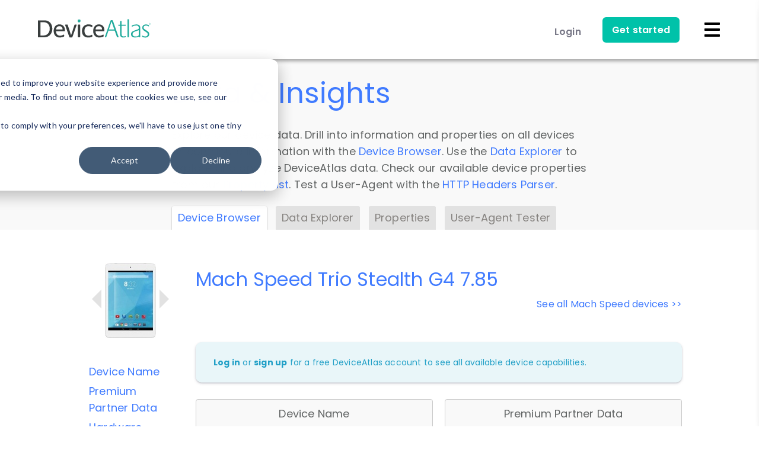

--- FILE ---
content_type: text/html; charset=UTF-8
request_url: https://deviceatlas.com/device-data/devices/mach-speed/trio-stealth-g4-7-85/27961620
body_size: 205055
content:
<!DOCTYPE html>
  <!--[if lt IE 7]><html lang="en" dir="ltr" prefix="og: https://ogp.me/ns#" style="--color--primary-hue:221;--color--primary-saturation:100%;--color--primary-lightness:63" class="no-js lt-ie10 lt-ie9 lt-ie8 lt-ie7" lang="en" xmlns:og="http://ogp.me/ns#"><![endif]-->
  <!--[if IE 7]><html lang="en" dir="ltr" prefix="og: https://ogp.me/ns#" style="--color--primary-hue:221;--color--primary-saturation:100%;--color--primary-lightness:63" class="no-js lt-ie10 lt-ie9 lt-ie8" lang="en" xmlns:og="http://ogp.me/ns#"><![endif]-->
  <!--[if IE 8]><html lang="en" dir="ltr" prefix="og: https://ogp.me/ns#" style="--color--primary-hue:221;--color--primary-saturation:100%;--color--primary-lightness:63" class="no-js lt-ie10 lt-ie9" lang="en" xmlns:og="http://ogp.me/ns#"><![endif]-->
  <!--[if IE 9]><html lang="en" dir="ltr" prefix="og: https://ogp.me/ns#" style="--color--primary-hue:221;--color--primary-saturation:100%;--color--primary-lightness:63" class="no-js lt-ie10" lang="en" xmlns:og="http://ogp.me/ns#"><![endif]-->
  <!--[if gt IE 9]><!--><html lang="en" dir="ltr" prefix="og: https://ogp.me/ns#" style="--color--primary-hue:221;--color--primary-saturation:100%;--color--primary-lightness:63" class="no-js" lang="en" xmlns:og="http://ogp.me/ns#"><!--<![endif]-->
  <head>
    <meta charset="utf-8" />
<link rel="canonical" href="https://deviceatlas.com/device-data/devices/mach-speed/trio-stealth-g4-7-85/27961620" />
<meta name="MobileOptimized" content="width" />
<meta name="HandheldFriendly" content="true" />
<meta name="viewport" content="width=device-width, initial-scale=1.0" />
<link rel="icon" href="/themes/custom/da_theme/favicon.ico" type="image/vnd.microsoft.icon" />

    <title>Mach Speed Trio Stealth G4 7.85 | DeviceAtlas</title>
    <meta name="application-name" content="DeviceAtlas">
    <meta name="msapplication-TileImage" content="/themes/custom/da_theme/images/custom/favicons/favicon-144.png">
    <meta name="msapplication-TileColor" content="#ffffff">
    <meta name="theme-color" content="#ffffff">
    
    <!-- Favicons -->
    <link rel="shortcut icon" sizes="16x16 24x24 32x32 48x48 64x64" href="/themes/custom/da_theme/images/custom/favicons/favicon.ico">
    <link rel="apple-touch-icon" sizes="57x57" href="/themes/custom/da_theme/images/custom/favicons/favicon-57.png">
    <link rel="apple-touch-icon-precomposed" sizes="57x57" href="/themes/custom/da_theme/images/custom/favicons/favicon-57.png">
    <link rel="apple-touch-icon" sizes="72x72" href="/themes/custom/da_theme/images/custom/favicons/favicon-72.png">
    <link rel="apple-touch-icon" sizes="114x114" href="/themes/custom/da_theme/images/custom/favicons/favicon-114.png">
    <link rel="apple-touch-icon" sizes="120x120" href="/themes/custom/da_theme/images/custom/favicons/favicon-120.png">
    <link rel="apple-touch-icon" sizes="144x144" href="/themes/custom/da_theme/images/custom/favicons/favicon-144.png">
    <link rel="apple-touch-icon" sizes="152x152" href="/themes/custom/da_theme/images/custom/favicons/favicon-152.png">
    <link rel="apple-touch-icon" sizes="180x180" href="/themes/custom/da_theme/images/custom/favicons/favicon-180.png">

    <!-- CSS/JS -->
    <script>window.__isLogged__=false</script>

    <link rel="stylesheet" media="all" href="/sites/default/files/css/css_kZbImaxfE-nf_7ePCBytK7czeV-RbMPe6JPEmJb61zg.css?delta=0&amp;language=en&amp;theme=da_theme&amp;include=eJw1ilEOgzAMxS5UliNVgTyVoFJYkm7q7Qea-LJlWTgLProgCwfTChZYkqc6_XmXWLGDSj1mrpPHqNpK2t4dNnJX0hawxvX1VSmIaXFPPjyw08yO1B1GYv28ltt_RbwvGQ" />
<link rel="stylesheet" media="all" href="/sites/default/files/css/css_nkC4vpzVUTR2qqJ4rM7otWD2mUOVjKrhKTGXz15aBnk.css?delta=1&amp;language=en&amp;theme=da_theme&amp;include=eJw1ilEOgzAMxS5UliNVgTyVoFJYkm7q7Qea-LJlWTgLProgCwfTChZYkqc6_XmXWLGDSj1mrpPHqNpK2t4dNnJX0hawxvX1VSmIaXFPPjyw08yO1B1GYv28ltt_RbwvGQ" />

    <script type="application/json" data-drupal-selector="drupal-settings-json">{"path":{"baseUrl":"\/","pathPrefix":"","currentPath":"device-data\/devices\/mach-speed\/trio-stealth-g4-7-85\/27961620","currentPathIsAdmin":false,"isFront":false,"currentLanguage":"en","currentQuery":{"q":"device-data\/devices\/mach-speed\/trio-stealth-g4-7-85\/27961620"}},"pluralDelimiter":"\u0003","suppressDeprecationErrors":true,"password":{"confirmTitle":"Passwords match:","confirmSuccess":"yes","confirmFailure":"no","showStrengthIndicator":true,"strengthTitle":"Password strength:","hasWeaknesses":"Recommendations to make your password stronger:","tooShort":"Make it at least 12 characters","addLowerCase":"Add lowercase letters","addUpperCase":"Add uppercase letters","addNumbers":"Add numbers","addPunctuation":"Add punctuation","sameAsUsername":"Make it different from your username","weak":"Weak","fair":"Fair","good":"Good","strong":"Strong","username":""},"currentLanguage":"English","defaultLangCode":"en","user":{"uid":0,"permissionsHash":"73c76a3051e0f1aeebcfedd2d4a96d154fe2cc3908a763f544789266185ae17f"}}</script>
<script src="/sites/default/files/js/js_M8vEgjZprLwxavKF_ZFlTlYLt8G3moRSLKp2nvbWkpo.js?scope=header&amp;delta=0&amp;language=en&amp;theme=da_theme&amp;include=eJxLSYxPSS3LTE4t1ofQOimJ8SUZqbmp-smlxSX5ubrpOflJiTm6xSWVOZl56QhpVHEA9I0b4w"></script>

    
<!-- Google Fonts -->
<link rel="preconnect" href="https://fonts.googleapis.com" crossorigin="anonymous">
<link rel="preload" as="style" href="https://fonts.googleapis.com/css2?family=Poppins:wght@400;600;700;800&display=swap">
<link rel="stylesheet" media="print" onload="this.onload=null;this.removeAttribute('media');" href="https://fonts.googleapis.com/css2?family=Poppins:wght@400;600;700;800&display=swap">
<noscript>
  <link rel="stylesheet" href="https://fonts.googleapis.com/css2?family=Poppins:wght@400;600;700;800&display=swap">
</noscript>

<!-- Fonts -->
<link rel="preload" href="https://use.fontawesome.com/releases/v5.0.13/css/all.css" integrity="sha384-DNOHZ68U8hZfKXOrtjWvjxusGo9WQnrNx2sqG0tfsghAvtVlRW3tvkXWZh58N9jp" crossorigin="anonymous" as="style" onload="this.onload=null;this.rel='stylesheet'">
<noscript>
  <link rel="stylesheet" href="https://use.fontawesome.com/releases/v5.0.13/css/all.css" integrity="sha384-DNOHZ68U8hZfKXOrtjWvjxusGo9WQnrNx2sqG0tfsghAvtVlRW3tvkXWZh58N9jp" crossorigin="anonymous">
</noscript>

    <noscript><link rel="stylesheet" href="/themes/custom/da_theme/css/components/navigation/nav-primary-no-js.css?t8ux3t" />
</noscript>
  </head>
  <body class="path-device-data">

    <!-- Google Analytics (noscript) -->
    <noscript><img height="1" width="1" style="display:none;" alt="linkedin" src="https://px.ads.linkedin.com/collect/?pid=38707&fmt=gif" /></noscript>
<!--iframe src="https://grok.ie/js-agg/empty.html" hidden width="0" height="0" tabindex="-1" style="display:none" allow="accelerometer; gyroscope;"></iframe-->

        <a href="#main-content" class="visually-hidden focusable skip-link">
      Skip to main content
    </a>

    
      <div class="dialog-off-canvas-main-canvas" data-off-canvas-main-canvas>
    
<div id="page-wrapper" class="page-wrapper">
  <div id="page">

          <header id="header" class="site-header" data-drupal-selector="site-header" role="banner">
        <div id="site-header__inner" class="site-header__inner" data-drupal-selector="site-header-inner">
          <div class="site-header__inner__container">
            



<div class="navbar pure-g scrollNav-Off" id="navbar">

  <div id="main-nav" class="pure-u-5-5">

    <div>
      <a href="/" title="DeviceAtlas">
        <img class="logo regular-logo" src="/themes/custom/da_theme/images/custom/logo.svg" alt="DeviceAtlas"/>
        <img class="logo inverted-logo" src="/themes/custom/da_theme/images/custom/logo-inverted.svg" alt="DeviceAtlas"/>
      </a>
    </div>

    <div>

      <!-- Menu for tablet/phone -->
      <nav class="menu-phone-tablet">
        <div class="pure-menu pure-menu-horizontal nav-items-container">
          <ul class="pure-menu-list menu-tablet">

                                    <li class="pure-menu-item">
              <a href="/user/login" class="pure-menu-link login-button">Login</a>
            </li>
            
            <li class="pure-menu-item">
              <a href="/free-trial" class="get-started-btn ">Get started</a>
            </li>
          </ul>
          <svg xmlns="http://www.w3.org/2000/svg" width="30" height="30" class="menu-icon" data-img-replace="/images/home/white-mobile-menu.png" viewBox="0 0 30 30">
            <path fill="#FFF" d="M28 6c0 .6-.5 1-1 1H3c-.6 0-1-.4-1-1V4c0-.5.4-1 1-1h24c.5 0 1 .5 1 1v2z" class="first"/>
            <path fill="#FFF" d="M28 16c0 .5-.5 1-1 1H3c-.6 0-1-.5-1-1v-2c0-.6.4-1 1-1h24c.5 0 1 .4 1 1v2z" class="second"/>
            <path fill="#FFF" d="M28 26c0 .5-.5 1-1 1H3c-.6 0-1-.5-1-1v-2c0-.5.4-1 1-1h24c.5 0 1 .5 1 1v2z" class="third"/>
          </svg>
        </div>
      </nav>

      <!-- Menu for desktop -->
      <nav class="nav-container menu-desktop">
        <div class="pure-menu pure-menu-horizontal nav-items-container">
          <ul class="pure-menu-list menu-desktop-links-section">

            <li class="pure-menu-item drop-container menu-item-products">
              <a href="/products/overview" class="pure-menu-link ">
                Products <i class="fas fa-chevron-down"></i>
              </a>
              <div class="dropdown pure-g">
                <div class="pure-u-3-5 link-cards">
                  <ul>
                    <li>
                      <div class="pure-g">
                        <a class="nav-whole-card-link" href="/products/web"></a>
                        <div class="pure-u-1-5">
                          <img src="/themes/custom/da_theme/images/custom/icons-new/web.svg" alt="Web">
                        </div>
                        <span class="pure-u-4-5">
                          <a href="/products/web">DeviceAtlas for Web</a>
                          <p>Build enterprise grade device awareness</p>
                          <p>into your products and services</p>
                        </span>
                      </div>
                    </li>
                    <li>
                      <div class="pure-g">
                        <a class="nav-whole-card-link" href="/products/apps"></a>
                        <div class="pure-u-1-5">
                          <img src="/themes/custom/da_theme/images/custom/icons-new/apps.svg" alt="Apps">
                        </div>
                        <span class="pure-u-4-5">
                          <a href="/products/apps">DeviceAtlas for Apps</a>
                          <p>Device intelligence, targeting and reporting</p>
                          <p>in the native apps environment</p>
                        </span>
                      </div>
                    </li>
                    <li>
                      <div class="pure-g">
                        <a class="nav-whole-card-link" href="/products/mobile-operators"></a>
                        <div class="pure-u-1-5">
                          <img src="/themes/custom/da_theme/images/custom/icons-new/operators.svg" alt="Operators">
                        </div>
                        <span class="pure-u-4-5">
                          <a href="/products/mobile-operators">Device Map</a>
                          <p>Fine grained device intelligence</p>
                          <p>indexed by TAC/IMEI</p>
                        </span>
                      </div>
                    </li>
                    <li>
                      <div class="pure-g">
                        <a class="nav-whole-card-link" href="/products/deviceassure"></a>
                        <div class="pure-u-1-5">
                          <img src="/themes/custom/da_theme/images/custom/icons-new/deviceassure.svg" alt="DeviceAssure">
                        </div>
                        <span class="pure-u-4-5">
                          <a href="/products/deviceassure">DeviceAssure</a>
                          <p>Verify the authenticity of devices</p>
                          <p>accessing your content and services</p>
                        </span>
                      </div>
                    </li>
                    <li>
                      <div class="pure-g last-products-card">
                        <a class="nav-whole-card-link" href="/products/deviceatlas-discover"></a>
                        <div class="pure-u-1-5">
                          <img src="/themes/custom/da_theme/images/custom/icons-new/deviceatlas-discover.svg" alt="DeviceAtlas Discover">
                        </div>
                        <span class="pure-u-4-5">
                          <a href="/products/deviceatlas-discover">DeviceAtlas Discover</a>
                          <p>Rich insights about your web traffic that</p>
                          <p>analytics platforms don’t tell you about</p>
                        </span>
                      </div>
                    </li>
                  </ul>
                </div>
                <div class="pure-u-2-5 dropdown-featurecard">
                  <div class="dropdown-featurecard-part-1">
                    <p>DEVICE INTELLIGENCE</p>
                    <h4>Learn more with our<br> intro video</h4>
                    <p>Deliver an amazing customer</br>experience across devices.</p>
                    <div class="thumb-wrapper">
                      <div class="thumbnail play-video"
                           data-video-url="https://player.vimeo.com/video/289477556"
                           data-video-color="407BFF" data-playcolor="#407BFF"
                           data-thumbnail="/themes/custom/da_theme/images/custom/navbar/video_thumb.jpg">
                        <svg id="play" xmlns="http://www.w3.org/2000/svg" viewBox="0 0 74 74">
                          <polygon class="cls-1" points="28.5 24 28.5 50 51.5 37 51.5 37 28.5 24"/>
                          <circle class="cls-2" cx="37" cy="37" r="34"/>
                        </svg>
                      </div>
                    </div>
                  </div>
                  <div class="dropdown-featurecard-part-2">
                    <a href="/products/overview">
                      <p>TECHNOLOGY OVERVIEW</p>
                      <p>Get an overview of our technology.</p>
                    </a>
                  </div>
                </div>
              </div>
            </li>

            <li class="pure-menu-item drop-container menu-item-use-cases">
              <a href="/solutions" class="pure-menu-link ">
                Solutions <i class="fas fa-chevron-down"></i>
              </a>
              <div class="dropdown pure-g">
                <div class="pure-u-3-5 link-cards">
                  <ul style="padding-top: 8px;">
                    <li>
                      <div class="pure-g">
                        <a class="nav-whole-card-link" href="/solutions/ad-tech"></a>
                        <div class="pure-u-1-5">
                          <img src="/themes/custom/da_theme/images/custom/icons-new/ads.svg" alt="Ad-Tech">
                        </div>
                        <span class="pure-u-4-5">
                          <a href="/solutions/ad-tech">AdTech</a>
                          <p>Enable granular device targeting of your campaigns.</p>
                          <p>Maximize revenue from impressions and reduce discrepancies</p>
                        </span>
                      </div>
                    </li>
                    <li>
                      <div class="pure-g">
                        <a class="nav-whole-card-link" href="/solutions/optimization"></a>
                        <div class="pure-u-1-5">
                          <img src="/themes/custom/da_theme/images/custom/icons-new/optimization.svg" alt="Optimization">
                        </div>
                        <span class="pure-u-4-5">
                          <a href="/solutions/optimization">Web Optimization</a>
                          <p>Ensure content is delivered in a form that’s</p>
                          <p>optimized for the end user’s device</p>
                        </span>
                      </div>
                    </li>
                    <li>
                      <div class="pure-g">
                        <a class="nav-whole-card-link" href="/solutions/analytics"></a>
                        <div class="pure-u-1-5">
                          <img src="/themes/custom/da_theme/images/custom/icons-new/analytics.svg" alt="Analytics">
                        </div>
                        <span class="pure-u-4-5">
                          <a href="/solutions/analytics">Analytics</a>
                          <p>Understand customer engagement at</p>
                          <p>device level</p>
                        </span>
                      </div>
                    </li>
                    <li>
                      <div class="pure-g">
                        <a class="nav-whole-card-link" href="/solutions/iot"></a>
                        <div class="pure-u-1-5">
                          <img src="/themes/custom/da_theme/images/custom/icons-new/iot.svg" alt="Internet of Things">
                        </div>
                        <span class="pure-u-4-5">
                          <a href="/solutions/iot">Internet of Things</a>
                          <p>Measure IoT activity on your network</p>
                        </span>
                      </div>
                    </li>
                    <li>
                      <div class="pure-g">
                        <a class="nav-whole-card-link" href="/solutions/streaming"></a>
                        <div class="pure-u-1-5">
                          <img src="/themes/custom/da_theme/images/custom/icons-new/ott-streaming.svg" alt="OTT Streaming" />
                        </div>
                        <span class="pure-u-4-5">
                          <a href="/solutions/streaming">Online Streaming Services</a>
                          <p>Identity OTT traffic from STBs, Smart</p>
                          <p>TVs, and Games Consoles</p>
                        </span>
                      </div>
                    </li>
                    <li>
                      <div class="pure-g">
                        <a class="nav-whole-card-link" href="/solutions/ecommerce"></a>
                        <div class="pure-u-1-5">
                          <img src="/themes/custom/da_theme/images/custom/icons-new/ecommerce.svg" alt="eCommerce" />
                        </div>
                        <span class="pure-u-4-5">
                          <a href="/solutions/ecommerce">eCommerce</a>
                          <p>Identify factors affecting cart abandonment rates, and ensure optimal user experiences for mobile devices.</p>
                        </span>
                      </div>
                    </li>
                    <li>
                      <div class="pure-g">
                        <a class="nav-whole-card-link" href="/solutions/gaming"></a>
                        <div class="pure-u-1-5">
                          <img src="/themes/custom/da_theme/images/custom/icons-new/gaming.svg" alt="Gaming" />
                        </div>
                        <span class="pure-u-4-5">
                          <a href="/solutions/gaming">Gaming</a>
                          <p>Enhance knowledge of gaming devices for better analytics and reporting, real-time QoS/QoE monitoring, and more relevant targeting opportunities.</p>
                        </span>
                      </div>
                    </li>
                    <li>
                      <div class="pure-g">
                        <a class="nav-whole-card-link" href="/solutions/reverse-logistics"></a>
                        <div class="pure-u-1-5">
                          <img src="/themes/custom/da_theme/images/custom/icons-new/reverse-logistics.svg" alt="Reverse Logistics" />
                        </div>
                        <span class="pure-u-4-5">
                          <a href="/solutions/reverse-logistics">Reverse Logistics</a>
                          <p>-</p>
                        </span>
                      </div>
                    </li>
                    <li>
                      <div class="pure-g">
                        <a class="nav-whole-card-link" href="/solutions/device-insurance"></a>
                        <div class="pure-u-1-5">
                          <img src="/themes/custom/da_theme/images/custom/icons-new/device-insurance.svg" alt="Device Insurance" />
                        </div>
                        <span class="pure-u-4-5">
                          <a href="/solutions/device-insurance">Device Insurance</a>
                          <p>-</p>
                        </span>
                      </div>
                    </li>
                  </ul>
                </div>
                <div class="pure-u-2-5 dropdown-featurecard">
                  <p>CASE STUDIES</p>
                  <h4>Learn how market<br>
                    leaders are using us<br>
                    to outperform their<br>
                    competition</h4>
                  <div class="comment">
                    <p>Adoppler and our partners
                      have experienced significant
                      improvements since
                      implementing DeviceAtlas.</p>
                    <p>Anton Tkachuk</p>
                    <p>Product Manager, Adoppler</p>
                  </div>
                  <p class="all-cases"><a href="/case-studies">View all</a> case studies</p>
                </div>
              </div>
            </li>

            <li class="pure-menu-item menu-item-pricing">
              <a href="/pricing" class="pure-menu-link ">
                Pricing
              </a>
            </li>

            <li class="pure-menu-item drop-container menu-item-developers">
              <a href="/resources" class="pure-menu-link ">
                Developers
                <i class="fas fa-chevron-down"></i>
              </a>
              <div class="dropdown pure-g">
                <div class="pure-u-5-5 link-cards">
                  <ul>
                    <li>
                      <div class="pure-g">
                        <a class="nav-whole-card-link" href="/products/overview"></a>
                        <span class="pure-u-5-5">
                          <a href="/products/overview">Technology Overview</a>
                          <p>Get an overview of our technology</p>
                        </span>
                      </div>
                    </li>
                    <li>
                      <div class="pure-g">
                        <a class="nav-whole-card-link" href="/resources"></a>
                        <span class="pure-u-5-5">
                          <a href="/resources">Getting Started</a>
                          <p>Step by step guide to get up and running fast</p>
                        </span>
                      </div>
                    </li>
                    <li>
                      <div class="pure-g">
                        <a class="nav-whole-card-link" href="/resources/enterprise-apis"></a>
                        <span class="pure-u-5-5">
                          <a href="/resources/enterprise-apis">APIs</a>
                          <p>Downloads and information on all APIs</p>
                        </span>
                      </div>
                    </li>
                    <li>
                      <div class="pure-g">
                        <a class="nav-whole-card-link" href="/resources/getting-the-data"></a>
                        <span class="pure-u-5-5">
                          <a href="/resources/getting-the-data">About the data</a>
                          <p>Device data and available properties</p>
                        </span>
                      </div>
                    </li>
                    <li>
                      <div class="pure-g">
                        <a class="nav-whole-card-link" href="/resources/support"></a>
                        <span class="pure-u-5-5">
                          <a href="/resources/support">Docs & Support</a>
                          <p>FAQ's documentation and support</p>
                        </span>
                      </div>
                    </li>
                  </ul>
                </div>
              </div>
            </li>

            <li class="pure-menu-item drop-container menu-item-resources">
              <a href="/device-data/devices" class="pure-menu-link active">
                Data & Insights
                <i class="fas fa-chevron-down"></i>
              </a>
              <div class="dropdown pure-g">
                <div class="pure-u-5-5 link-cards">
                  <ul>
                    <li>
                      <div class="pure-g">
                        <a class="nav-whole-card-link" href="/blog"></a>
                        <span class="pure-u-5-5">
                          <a href="/blog">Blog</a>
                          <p>Stay informed with our articles on device</p>
                          <p>research, data and insights</p>
                        </span>
                      </div>
                    </li>
                    <li>
                      <div class="pure-g">
                        <a class="nav-whole-card-link" href="/case-studies"></a>
                        <span class="pure-u-5-5">
                          <a href="/case-studies">Case Studies</a>
                          <p>See why market leaders choose DeviceAtlas</p>
                        </span>
                      </div>
                    </li>
                    <li>
                      <div class="pure-g">
                        <a class="nav-whole-card-link" href="/device-data/devices"></a>
                        <span class="pure-u-5-5">
                          <a href="/device-data/devices">Device Browser</a>
                          <p>Device information and properties</p>
                        </span>
                      </div>
                    </li>
                    <li>
                      <div class="pure-g">
                        <a class="nav-whole-card-link" href="/device-data/explorer"></a>
                        <span class="pure-u-5-5">
                          <a href="/device-data/explorer">Data Explorer</a>
                          <p>Explore and analyse DeviceAtlas data</p>
                        </span>
                      </div>
                    </li>
                    <li>
                      <div class="pure-g">
                        <a class="nav-whole-card-link" href="/device-data/properties"></a>
                        <span class="pure-u-5-5">
                          <a href="/device-data/properties">Properties</a>
                          <p>Check out our available device properties</p>
                        </span>
                      </div>
                    </li>
                    <li>
                      <div class="pure-g">
                        <a class="nav-whole-card-link" href="/device-data/user-agent-tester"></a>
                        <span class="pure-u-5-5">
                          <a href="/device-data/user-agent-tester">HTTP Headers Parser</a>
                          <p>Check DeviceAtlas results for HTTP Headers</p>
                        </span>
                      </div>
                    </li>
                  </ul>
                </div>
              </div>
            </li>
          </ul>

          <ul class="pure-menu-list menu-desktop-account-section">
                        <li class="pure-menu-item">
              <a href="/user/login" class="pure-menu-link login-button">Login</a>
            </li>
                        <li class="pure-menu-item">
              <a href="/free-trial" class="get-started-btn ">
                Get started
              </a>
            </li>
            <li class="top-search-box">
              <a href="/search/node" title="Search">
                <i class="fa fa-search"></i>
              </a>
            </li>
          </ul>

        </div>
      </nav>
    </div>
  </div>
</div>

<div id="login-container">
    <div id="login-form">
    <div class="pure-g">
      <a href="#" class="selected pure-u-12-24" id="toggle-login">Log in</a><a href="#" class="pure-u-12-24" id="toggle-signup">Sign up</a>
    </div>
    <div class="forms">

      <form class="selected pure-g" action="/user/login?destination=user" method="post" id="user-login-form">
        <input data-drupal-selector="edit-user-login-form" type="hidden" name="form_id" value="user_login_form" />

        <input autocomplete="off" data-drupal-selector="form-dbk0xrjnst9hqffvr-5-swz2s0yvsfjz-bmf4nviucy" type="hidden" name="form_build_id" value="form-dbK0XRJnST9HQfFVR_5-sWz2s0yvSFJz_bmF4nvIuCY" />

        <div class="pure-u-5-5">
          <label for="login-name" class="first">Username*</label>
          <input type="text" id="login-name" autocorrect="none" autocapitalize="none" spellcheck="false" autofocus="autofocus" autocomplete="username" class="required" required="required" name="name">
        </div>
        <div class="pure-u-5-5">
          <label for="login-pass">Password*</label>
          <input type="password" id="login-pass" class="required" name="pass" autocomplete="current-password" required="required">
        </div>
        <div class="pure-g">
          <!--<div class="pure-u-12-24">
            <input tabindex="1" type="checkbox" id="login-checkbox" name="remember_me" value="1" checked="checked"><label class="option" for="login-checkbox">Remember me</label>
          </div>-->
          <div class="pure-u-24-24">
            <a class="forgot-pass" href="/user/password">Forgot Password?</a>
          </div>
        </div>
        <input type="submit" name="op" value="Log in">
      </form>

      <form action="/user/register?destination=user" data-user-info-from-browser data-drupal-selector="user-register-form" enctype="multipart/form-data" method="post" id="user-register-form">
        <p class="main-title">Sign up below to view device data and get your trial account.</p>
        <input data-drupal-selector="edit-user-register-form" type="hidden" name="form_id" value="user_register_form" />

        <input autocomplete="off" data-drupal-selector="form-xlfppulte5sxks8q7lyan6yuxjmikbppluqzjjfult4" type="hidden" name="form_build_id" value="form-xLFPPUlTE5sxkS8q7LYan6yuxJMiKbpPLUqzJJfULt4" />

        <div class="pure-u-5-5">
          <label for="edit-name" class="first">Username*</label>
          <input type="text" id="edit-name" autocorrect="off" autocapitalize="off" spellcheck="false" class="required" required="required" name="name">
        </div>
        <div class="pure-u-5-5">
          <label for="edit-mail">E-mail*</label>
          <input type="text" id="edit-mail" class="required email" required="required" name="mail">
        </div>
      <div id="edit-pass" class="js-form-item form-item js-form-type-password-confirm form-item-pass js-form-item-pass form-no-label">
        <div class="pure-u-5-5 js-form-item form-item js-form-type-password form-item-pass-pass1 js-form-item-pass-pass1">
          <label for="edit-pass-pass1">Password*</label>
          <input type="password" id="edit-pass-pass1" autocomplete="new-password" class="password-field js-password-field required password" required="required" name="pass[pass1]" data-drupal-selector="edit-pass-pass1" maxlength="128">
        </div>
        <div class="pure-u-5-5 js-form-item form-item js-form-type-password form-item-pass-pass2 js-form-item-pass-pass2">
          <label for="edit-pass-pass2">Confirm Password*</label>
          <input type="password" id="edit-pass-pass2" autocomplete="new-password" class="password-confirm js-password-confirm required password" required="required" name="pass[pass2]" data-drupal-selector="edit-pass-pass2" maxlength="128">
          <div class="password-confirm-message" data-drupal-selector="password-confirm-message">Passwords match: <span data-drupal-selector="password-match-status-text"></span></div>
        </div>
      </div>
        <div class="pure-u-5-5">
          <p class="agreement">
              <input type="checkbox" id="signup-checkbox" class="agreement" name="agreement" value="0" title="Privacy Policy" autocomplete="off">
              <label for="signup-checkbox">We communicate via email to process your request in line with our <a href="/privacy-policy" target="_blank">privacy policy</a>. Please check the box to give us your permission to do this.</label>
          </p>
        </div>
        <input type="submit" class="middle" name="op" value="Sign up">
      </form>

      <a href="#" class="close-button middle outlined-black-cta">Cancel</a>
              <div class="pure-g login-sso" id="sso-block">
          <div class="pure-u-24-24">
            Or
          </div>
          <div class="pure-u-24-24 content">
            <a class="sso-link" href="/user/sso">Login with SSO</a>
          </div>
        </div>
          </div>
  </div>
  </div>

<div id="mobile-menu">
  <ul>
    <li class="accordion-button">
      <a href="/products/overview" class="">
        Products
        <svg xmlns="http://www.w3.org/2000/svg" width="6" height="3" class="dropdown-arrow" viewBox="0 0 5.94 2.97">
          <path stroke-width="0" d="M2.97 2.97L0 0h5.94L2.97 2.97"/>
        </svg>
      </a>
    </li>
    <li class="accordion">
      <ul>
        <li><a href="/products/web">DeviceAtlas for Web</a></li>
        <li><a href="/products/apps">DeviceAtlas for Apps</a></li>
        <li><a href="/products/mobile-operators">Device Map</a></li>
        <li><a href="/products/deviceassure">DeviceAssure</a></li>
        <li><a href="/products/deviceatlas-discover">DeviceAtlas Discover</a></li>
        <li><a href="/products/overview">Technology Overview</a></li>
      </ul>
    </li>
    <li class="accordion-button">
      <a href="/solutions" class="">
        Solutions
        <svg xmlns="http://www.w3.org/2000/svg" width="6" height="3" class="dropdown-arrow" viewBox="0 0 5.94 2.97">
          <path stroke-width="0" d="M2.97 2.97L0 0h5.94L2.97 2.97"/>
        </svg>
      </a>
    </li>
    <li class="accordion">
      <ul>
        <li><a href="/solutions/ad-tech">AdTech</a></li>
        <li><a href="/solutions/optimization">Web Optimization</a></li>
        <li><a href="/solutions/analytics">Analytics</a></li>
        <li><a href="/solutions/iot">Internet of Things</a></li>
        <li><a href="/solutions/streaming">Online Streaming Services</a></li>
        <li><a href="/solutions/ecommerce">eCommerce</a></li>
        <li><a href="/solutions/gaming">Gaming</a></li>
        <li><a href="/solutions/reverse-logistics">Reverse Logistics</a></li>
        <li><a href="/solutions/device-insurance">Device Insurance</a></li>
        <li><a href="/case-studies">Case Studies</a></li>
      </ul>
    </li>

    <li>
      <a href="/pricing" class="">Pricing</a>
    </li>

    <li class="accordion-button">
      <a href="/resources" class="">
        Developers
        <svg xmlns="http://www.w3.org/2000/svg" width="6" height="3" class="dropdown-arrow" viewBox="0 0 5.94 2.97">
          <path stroke-width="0" d="M2.97 2.97L0 0h5.94L2.97 2.97"/>
        </svg>
      </a>
    </li>
    <li class="accordion">
      <ul>
        <li><a href="/products/overview">Technology Overview</a></li>
        <li><a href="/resources">Getting Started</a></li>
        <li><a href="/resources/enterprise-apis">APIs</a></li>
        <li><a href="/resources/getting-the-data">About the Data</a></li>
        <li><a href="/resources/support">Docs & Support</a></li>
      </ul>
    </li>

    <li class="accordion-button">
      <a href="/device-data/devices" class="active">
        Data & Insights
        <svg xmlns="http://www.w3.org/2000/svg" width="6" height="3" class="dropdown-arrow" viewBox="0 0 5.94 2.97">
          <path stroke-width="0" d="M2.97 2.97L0 0h5.94L2.97 2.97"/>
        </svg>
      </a>
    </li>
    <li class="accordion">
      <ul>
        <li><a href="/blog">Blog</a></li>
        <li><a href="/case-studies">Case Studies</a></li>
        <li><a href="/device-data/devices">Device Browser</a></li>
        <li><a href="/device-data/explorer">Data Explorer</a></li>
        <li><a href="/device-data/properties">Properties</a></li>
        <li><a href="/device-data/user-agent-tester">HTTP Headers Parser</a></li>
      </ul>
    </li>

        <li>
      <a class="login-button" href="/user/login">Login</a>
    </li>
    
    <li>
      <a href="/resources" class="">
        Get started
      </a>
    </li>

    <li class="last-element">
      <a href="/search/node" class="">
        <span class="search-icon mobi ">
          <svg width="18px" xmlns="http://www.w3.org/2000/svg" data-img-replace="/images/icons/search_icon_lg.png" viewBox="0 0 13.47 13.47">
            <defs>
              <style>
                .sline {
                  stroke-width: 1.6px;
                }
              </style>
            </defs>
            <title>Search</title>
            <path class="spath" d="M5.56,1.85A3.76,3.76,0,1,1,1.8,5.61,3.77,3.77,0,0,1,5.56,1.85m0-1.6a5.36,5.36,0,1,0,5.36,5.36A5.36,5.36,0,0,0,5.56.25Z" transform="translate(-0.2 -0.25)"/>
            <line class="sline" x1="12.9" y1="12.9" x2="8.88" y2="8.88"/>
          </svg>
        </span>
      </a>
    </li>

  </ul>
</div>

<div id="background-overlay"></div>

          </div>
        </div>
      </header>
    
    <div id="main-wrapper" class="layout-main-wrapper layout-container">
      <div id="main" class="layout-main">
        <div class="main-content" id="container-down">
          <a id="main-content" tabindex="-1"></a>
          
          <div class="main-content__container">
            

  <div class="region region--highlighted grid-full layout--pass--content-medium">
    <div data-drupal-messages-fallback class="hidden messages-list"></div>

  </div>

                                      <main role="main">
                
<div id="device-data-header-wrapper">

  
    <div class="data-insights">

      <h1>Data &amp; Insights</h1>
      <div class="indent-left">
        <p>
          Explore our device data. Drill into information and properties on all devices or contribute information with the
          <a href="/device-data/devices">Device Browser</a>.
          Use the <a href="/device-data/explorer">Data Explorer</a> to explore and analyze DeviceAtlas data.
          Check our available device properties from our <a href="/device-data/properties">Property List</a>.
          Test a User-Agent with the <a href="/device-data/user-agent-tester">HTTP Headers Parser</a>.
        </p>
      </div>

      <div id="device-data-container">
        <ul id="device-data-tabs">
          
          <ul  id="device-data-tabs" class="menu menu--level-1">
            
                          
        
        
        <li class="menu__item menu__item--link menu__item--level-1">
                    
          <a href="/device-data/devices" class="is-active menu__link menu__link--link menu__link--level-1">Device Browser</a>

          
        </li>
      
                          
        
        
        <li class="menu__item menu__item--link menu__item--level-1">
                    
          <a href="/device-data/explorer" class="menu__link menu__link--link menu__link--level-1" data-drupal-link-system-path="device-data/explorer">Data Explorer</a>

          
        </li>
      
                          
        
        
        <li class="menu__item menu__item--link menu__item--level-1">
                    
          <a href="/device-data/properties" class="menu__link menu__link--link menu__link--level-1" data-drupal-link-system-path="device-data/properties">Properties</a>

          
        </li>
      
                          
        
        
        <li class="menu__item menu__item--link menu__item--level-1">
                    
          <a href="/device-data/user-agent-tester" class="menu__link menu__link--link menu__link--level-1" data-drupal-link-system-path="device-data/user-agent-tester">User-Agent Tester</a>

          
        </li>
          </ul>
  


        </ul>
      </div>

    </div>

  
</div>

                

  <div class="region region--content grid-full layout--pass--content-medium" id="content">
    

<div id="block-brewdock-system-main" class="block block-system block-system-main-block">
  
    
      <div class="block__content">
        <div id="device">
    <input type="hidden" id="device-id" value="27961620" />
    <div id="device-info"><div class="device-image-container"><div class="device-image-space"><img src="//assets.deviceatlas.com/images/product.gif" data-src="//assets.deviceatlas.com/images/device_images/mach speed/trio stealth g4 785.jpg" class="device-image" alt="Mach Speed Trio Stealth G4 7.85"/></div><a href="/device-data/devices/mach-speed/trio-stealth-8/6185431" title="Mach Speed Trio Stealth 8" class="arrow-space arrow-space-left"><span class="device-image-arrow device-image-arrow-left"></span></a><a href="/device-data/devices/mach-speed/x-treme/6165778" title="Mach Speed X-Treme" class="arrow-space arrow-space-right"><span class="device-image-arrow device-image-arrow-right"></span></a></div><nav class="aside-navigation"><ul><li><a href="#Device+Name">Device Name</a></li><li><a href="#Premium+Partner+Data">Premium Partner Data</a></li><li><a href="#Hardware">Hardware</a></li><li><a href="#Network+Protocols">Network Protocols</a></li><li><a href="#Environment">Environment</a></li><li><a href="#HTML5">HTML5</a></li><li><a href="#Web+Browser">Web Browser</a></li><li><a href="#Streaming">Streaming</a></li><li><a href="#JavaScript">JavaScript</a></li><li><a href="#Video+Player">Video Player</a></li><li><a href="#Audio+Player">Audio Player</a></li><li><a href="#DRM">DRM</a></li><li><a href="#JavaVM">JavaVM</a></li><li><a href="#Beta+Properties">Beta Properties</a></li></ul><ul id="controls"><li class="contrib"><a href="" class="selected"><img src="/sites/default/modules/da_devices/images/1x1.gif" width="12" height="24" alt="where you helped"/><span class="text">where you helped</span></a></li><li class="suggest"><a href="" class="selected"><img src="/sites/default/modules/da_devices/images/1x1.gif" width="12" height="12" alt="where you can help"/><span class="text">where you can help</span></a></li><li class="conflict"><a href="" class="selected"><img src="/sites/default/modules/da_devices/images/1x1.gif" width="12" height="12" alt="conflicted values"/><span class="text">conflicted values</span></a></li><li class="dynamic"><a href="" class="selected"><img src="/sites/default/modules/da_devices/images/1x1.gif" width="12" height="12" alt="dynamic properties"/><span class="text">dynamic properties</span></a></li><li class="client-side"><a href="" class="selected"><img src="/sites/default/modules/da_devices/images/1x1.gif" width="12" height="12" alt="client-side properties"/><span class="text">client-side properties</span></a></li></ul></nav></div><div id="product-data"><a href="/device-data/devices/mach-speed" class="all-vendor-devices-link">See all Mach Speed devices >></a><h2 class="device-title">Mach Speed Trio Stealth G4 7.85</h2><h3>&nbsp;</h3><div class="messages status device-notice"><a href="/user/login?destination=/device-data/devices/mach-speed/trio-stealth-g4-7-85/27961620">Log in</a> or <a href="/user/register?destination=/device-data/devices/mach-speed/trio-stealth-g4-7-85/27961620">sign up</a> for a free DeviceAtlas account to see all available device capabilities.</div><div id="column-a" class="column"><div class="group" id="group-16"><a name="Device+Name"></a><h4>Device Name</h4><div class="properties"><div class="property" id="property-17" data-restricted="0"><div class="propval  "><span class="property-label">Device Vendor</span><span class="property-value">Mach Speed</span></div><div class="property-message"></div><div class="property-details" data-property-api-name="vendor" data-property-data-type="string"><span>The company/organisation that provides a device, browser or other component to the market. It can be a manufacturer, mobile operator or other organisation exclusively offering a product.</span><br/><div class="messages messages--warning">Please <a href="/user/login?destination=/device-data/devices/mach-speed/trio-stealth-g4-7-85/27961620">login</a> to add your opinion for this property.</div></div></div><div class="property" id="property-18" data-restricted="0"><div class="propval  "><span class="property-label">Device Model</span><span class="property-value">Trio Stealth G4 7.85</span></div><div class="property-message"></div><div class="property-details" data-property-api-name="model" data-property-data-type="string"><span>The model name of a device, browser or some other component (e.g. Firefox - Windows).</span><br/><div class="messages messages--warning">Please <a href="/user/login?destination=/device-data/devices/mach-speed/trio-stealth-g4-7-85/27961620">login</a> to add your opinion for this property.</div></div></div><div class="property" id="property-2705614" data-restricted="1"><div class="propval  "><span class="property-label">Marketing Name</span><span class="property-value"><i>- restricted -</i></span></div><div class="property-message"></div><div class="property-details" data-property-api-name="marketingName" data-property-data-type="string"><span>The marketing name for a device.</span><br/><div class="messages messages--warning">Please <a href="/user/login?destination=/device-data/devices/mach-speed/trio-stealth-g4-7-85/27961620">login</a> to add your opinion for this property.</div></div></div><div class="property" id="property-57137306" data-restricted="1"><div class="propval  "><span class="property-label">Standardised Full Name</span><span class="property-value"><i>- restricted -</i></span></div><div class="property-message"></div><div class="property-details" data-property-api-name="standardisedFullName" data-property-data-type="string"><span>Market recognised name (composite of Vendor + Marketing Name, or Vendor + Model if no Marketing Name exists).</span><br/><div class="messages messages--warning">Please <a href="/user/login?destination=/device-data/devices/mach-speed/trio-stealth-g4-7-85/27961620">login</a> to add your opinion for this property.</div></div></div><div class="property" id="property-5935328" data-restricted="1"><div class="propval  "><span class="property-label">Manufacturer</span><span class="property-value"><i>- restricted -</i></span></div><div class="property-message"></div><div class="property-details" data-property-api-name="manufacturer" data-property-data-type="string"><span>Primary organisation creating (not necessarily assembling) the device.</span><br/><div class="messages messages--warning">Please <a href="/user/login?destination=/device-data/devices/mach-speed/trio-stealth-g4-7-85/27961620">login</a> to add your opinion for this property.</div></div></div><div class="property" id="property-1136968" data-restricted="1"><div class="propval  "><span class="property-label">Year Released</span><span class="property-value"><i>- restricted -</i></span></div><div class="property-message"></div><div class="property-details" data-property-api-name="yearReleased" data-property-data-type="integer"><span>This is the year that the device was released (or announced)</span><br/><div class="messages messages--warning">Please <a href="/user/login?destination=/device-data/devices/mach-speed/trio-stealth-g4-7-85/27961620">login</a> to add your opinion for this property.</div></div></div></div></div><div class="group" id="group-19"><a name="Hardware"></a><h4>Hardware</h4><div class="properties"><div class="property" id="property-76" data-restricted="1"><div class="propval  "><span class="property-label">Mobile Device</span><span class="property-value"><i>- restricted -</i></span></div><div class="property-message"></div><div class="property-details" data-property-api-name="mobileDevice" data-property-data-type="boolean"><span>True if the device is meant for use on the move.</span><br/><div class="messages messages--warning">Please <a href="/user/login?destination=/device-data/devices/mach-speed/trio-stealth-g4-7-85/27961620">login</a> to add your opinion for this property.</div></div></div><div class="property" id="property-4751724" data-restricted="1"><div class="propval  "><span class="property-label">Primary Hardware Type</span><span class="property-value"><i>- restricted -</i></span></div><div class="property-message"></div><div class="property-details" data-property-api-name="primaryHardwareType" data-property-data-type="string"><span>Primary hardware type, e.g. Tablet, Mobile Phone, etc.</span><br/><div class="messages messages--warning">Please <a href="/user/login?destination=/device-data/devices/mach-speed/trio-stealth-g4-7-85/27961620">login</a> to add your opinion for this property.</div></div></div><div class="property" id="property-1728649" data-restricted="1"><div class="propval  "><span class="property-label">Touch Screen</span><span class="property-value"><i>- restricted -</i></span></div><div class="property-message"></div><div class="property-details" data-property-api-name="touchScreen" data-property-data-type="boolean"><span>User may touch the screen to interact with the device.</span><br/><div class="messages messages--warning">Please <a href="/user/login?destination=/device-data/devices/mach-speed/trio-stealth-g4-7-85/27961620">login</a> to add your opinion for this property.</div></div></div><div class="property" id="property-20" data-restricted="1"><div class="propval  "><span class="property-label">Screen Width</span><span class="property-value"><i>- restricted -</i></span></div><div class="property-message"></div><div class="property-details" data-property-api-name="displayWidth" data-property-data-type="integer"><span>The total number of addressable pixels in the horizontal direction of a rectangular display when held in its default orientation. The Property does not apply to displays that are not rectangular or square.
</span><br/><div class="messages messages--warning">Please <a href="/user/login?destination=/device-data/devices/mach-speed/trio-stealth-g4-7-85/27961620">login</a> to add your opinion for this property.</div></div></div><div class="property" id="property-21" data-restricted="1"><div class="propval  "><span class="property-label">Screen Height</span><span class="property-value"><i>- restricted -</i></span></div><div class="property-message"></div><div class="property-details" data-property-api-name="displayHeight" data-property-data-type="integer"><span>The total number of addressable pixels in the vertical direction of a rectangular display when held in its default orientation. The Property does not apply to displays that are not rectangular or square.
</span><br/><div class="messages messages--warning">Please <a href="/user/login?destination=/device-data/devices/mach-speed/trio-stealth-g4-7-85/27961620">login</a> to add your opinion for this property.</div></div></div><div class="property" id="property-61982771" data-restricted="1"><div class="propval  "><span class="property-label">Automatic Screen Orientation</span><span class="property-value"><i>- restricted -</i></span></div><div class="property-message"></div><div class="property-details" data-property-api-name="automaticScreenOrientation" data-property-data-type="boolean"><span>Automatic screen orientation change is supported by the device hardware.</span><br/><div class="messages messages--warning">Please <a href="/user/login?destination=/device-data/devices/mach-speed/trio-stealth-g4-7-85/27961620">login</a> to add your opinion for this property.</div></div></div><div class="property" id="property-4751725" data-restricted="1"><div class="propval  "><span class="property-label">Diagonal Screen Size</span><span class="property-value"><i>- restricted -</i></span></div><div class="property-message"></div><div class="property-details" data-property-api-name="diagonalScreenSize" data-property-data-type="string"><span>The diagonal dimension of the screen in inches.</span><br/><div class="messages messages--warning">Please <a href="/user/login?destination=/device-data/devices/mach-speed/trio-stealth-g4-7-85/27961620">login</a> to add your opinion for this property.</div></div></div><div class="property" id="property-88335173" data-restricted="1"><div class="propval  "><span class="property-label">Screen Refresh Rate</span><span class="property-value"><i>- restricted -</i></span></div><div class="property-message"></div><div class="property-details" data-property-api-name="screenRefreshRate" data-property-data-type="integer"><span>Rate at which the screen is capable of updating, in Hz.</span><br/><div class="messages messages--warning">Please <a href="/user/login?destination=/device-data/devices/mach-speed/trio-stealth-g4-7-85/27961620">login</a> to add your opinion for this property.</div></div></div><div class="property" id="property-88335172" data-restricted="1"><div class="propval  "><span class="property-label">Display Technology</span><span class="property-value"><i>- restricted -</i></span></div><div class="property-message"></div><div class="property-details" data-property-api-name="displayTechnology" data-property-data-type="string"><span>Technology type used for screen (non-proprietary).</span><br/><div class="messages messages--warning">Please <a href="/user/login?destination=/device-data/devices/mach-speed/trio-stealth-g4-7-85/27961620">login</a> to add your opinion for this property.</div></div></div><div class="property" id="property-83867615" data-restricted="1"><div class="propval  "><span class="property-label">Physical Dimensions</span><span class="property-value"><i>- restricted -</i></span></div><div class="property-message"></div><div class="property-details" data-property-api-name="physicalDimensions" data-property-data-type="string"><span>The maximum physical dimensions of the device in mm, shown as height x width x thickness.</span><br/><div class="messages messages--warning">Please <a href="/user/login?destination=/device-data/devices/mach-speed/trio-stealth-g4-7-85/27961620">login</a> to add your opinion for this property.</div></div></div><div class="property" id="property-83867614" data-restricted="1"><div class="propval  "><span class="property-label">Weight</span><span class="property-value"><i>- restricted -</i></span></div><div class="property-message"></div><div class="property-details" data-property-api-name="weight" data-property-data-type="integer"><span>Maximum weight of the device in grams.</span><br/><div class="messages messages--warning">Please <a href="/user/login?destination=/device-data/devices/mach-speed/trio-stealth-g4-7-85/27961620">login</a> to add your opinion for this property.</div></div></div><div class="property" id="property-75226183" data-restricted="1"><div class="propval  "><span class="property-label">Display Form Factor</span><span class="property-value"><i>- restricted -</i></span></div><div class="property-message"></div><div class="property-details" data-property-api-name="displayFormFactor" data-property-data-type="string"><span>Describes whether a device's display can be folded.</span><br/><div class="messages messages--warning">Please <a href="/user/login?destination=/device-data/devices/mach-speed/trio-stealth-g4-7-85/27961620">login</a> to add your opinion for this property.</div></div></div><div class="property" id="property-2932382" data-restricted="1"><div class="propval  "><span class="property-label">Display PPI</span><span class="property-value"><i>- restricted -</i></span></div><div class="property-message"></div><div class="property-details" data-property-api-name="displayPpi" data-property-data-type="integer"><span>The pixel density of the Device's screen. Pixels Per Inch.</span><br/><div class="messages messages--warning">Please <a href="/user/login?destination=/device-data/devices/mach-speed/trio-stealth-g4-7-85/27961620">login</a> to add your opinion for this property.</div></div></div><div class="property" id="property-4751720" data-restricted="1"><div class="propval client-side "><span class="property-label">Device Pixel Ratio</span><span class="property-value"><i>- restricted -</i></span></div><div class="property-message"></div><div class="property-details" data-property-api-name="devicePixelRatio" data-property-data-type="string"><span>Ratio between physical pixels and device-independent pixels (dips) on the browser.</span><br/><div class="messages messages--warning">Please <a href="/user/login?destination=/device-data/devices/mach-speed/trio-stealth-g4-7-85/27961620">login</a> to add your opinion for this property.</div></div></div><div class="property" id="property-22" data-restricted="1"><div class="propval client-side "><span class="property-label">Screen Color Depth</span><span class="property-value"><i>- restricted -</i></span></div><div class="property-message"></div><div class="property-details" data-property-api-name="displayColorDepth" data-property-data-type="integer"><span>The color depth of a display.
</span><br/><div class="messages messages--warning">Please <a href="/user/login?destination=/device-data/devices/mach-speed/trio-stealth-g4-7-85/27961620">login</a> to add your opinion for this property.</div></div></div><div class="property" id="property-4121267" data-restricted="1"><div class="propval  "><span class="property-label">NFC</span><span class="property-value"><i>- restricted -</i></span></div><div class="property-message"></div><div class="property-details" data-property-api-name="nfc" data-property-data-type="boolean"><span>The device has NFC (Near Field Communication) hardware.</span><br/><div class="messages messages--warning">Please <a href="/user/login?destination=/device-data/devices/mach-speed/trio-stealth-g4-7-85/27961620">login</a> to add your opinion for this property.</div></div></div><div class="property" id="property-4751723" data-restricted="1"><div class="propval  "><span class="property-label">Camera</span><span class="property-value"><i>- restricted -</i></span></div><div class="property-message"></div><div class="property-details" data-property-api-name="camera" data-property-data-type="string"><span>Megapixels of the camera if the device has one.</span><br/><div class="messages messages--warning">Please <a href="/user/login?destination=/device-data/devices/mach-speed/trio-stealth-g4-7-85/27961620">login</a> to add your opinion for this property.</div></div></div><div class="property" id="property-83867617" data-restricted="1"><div class="propval  "><span class="property-label">USB-C Charging Port</span><span class="property-value"><i>- restricted -</i></span></div><div class="property-message"></div><div class="property-details" data-property-api-name="usbcChargingPort" data-property-data-type="boolean"><span>Identifies whether charging via device USB-C port is supported.</span><br/><div class="messages messages--warning">Please <a href="/user/login?destination=/device-data/devices/mach-speed/trio-stealth-g4-7-85/27961620">login</a> to add your opinion for this property.</div></div></div><div class="property" id="property-83867616" data-restricted="1"><div class="propval  "><span class="property-label">Colour Options</span><span class="property-value"><i>- restricted -</i></span></div><div class="property-message"></div><div class="property-details" data-property-api-name="colourOptions" data-property-data-type="string"><span>Provides a list of the possible device colours as defined by the manufacturer.</span><br/><div class="messages messages--warning">Please <a href="/user/login?destination=/device-data/devices/mach-speed/trio-stealth-g4-7-85/27961620">login</a> to add your opinion for this property.</div></div></div><div class="property" id="property-2152797" data-restricted="1"><div class="propval  "><span class="property-label">Is Mobile Phone</span><span class="property-value"><i>- restricted -</i></span></div><div class="property-message"></div><div class="property-details" data-property-api-name="isMobilePhone" data-property-data-type="boolean"><span>The device is a mobile phone.</span><br/><div class="messages messages--warning">Please <a href="/user/login?destination=/device-data/devices/mach-speed/trio-stealth-g4-7-85/27961620">login</a> to add your opinion for this property.</div></div></div><div class="property" id="property-2152798" data-restricted="1"><div class="propval  "><span class="property-label">Is Tablet</span><span class="property-value"><i>- restricted -</i></span></div><div class="property-message"></div><div class="property-details" data-property-api-name="isTablet" data-property-data-type="boolean"><span>The device is a tablet device.</span><br/><div class="messages messages--warning">Please <a href="/user/login?destination=/device-data/devices/mach-speed/trio-stealth-g4-7-85/27961620">login</a> to add your opinion for this property.</div></div></div><div class="property" id="property-2152800" data-restricted="1"><div class="propval  "><span class="property-label">Is EReader</span><span class="property-value"><i>- restricted -</i></span></div><div class="property-message"></div><div class="property-details" data-property-api-name="isEReader" data-property-data-type="boolean"><span>The device is a reading device.</span><br/><div class="messages messages--warning">Please <a href="/user/login?destination=/device-data/devices/mach-speed/trio-stealth-g4-7-85/27961620">login</a> to add your opinion for this property.</div></div></div><div class="property" id="property-2152799" data-restricted="1"><div class="propval  "><span class="property-label">Is Games Console</span><span class="property-value"><i>- restricted -</i></span></div><div class="property-message"></div><div class="property-details" data-property-api-name="isGamesConsole" data-property-data-type="boolean"><span>The device is a games console.</span><br/><div class="messages messages--warning">Please <a href="/user/login?destination=/device-data/devices/mach-speed/trio-stealth-g4-7-85/27961620">login</a> to add your opinion for this property.</div></div></div><div class="property" id="property-3650509" data-restricted="1"><div class="propval  "><span class="property-label">Is TV</span><span class="property-value"><i>- restricted -</i></span></div><div class="property-message"></div><div class="property-details" data-property-api-name="isTV" data-property-data-type="boolean"><span>The device is a television.</span><br/><div class="messages messages--warning">Please <a href="/user/login?destination=/device-data/devices/mach-speed/trio-stealth-g4-7-85/27961620">login</a> to add your opinion for this property.</div></div></div><div class="property" id="property-3650510" data-restricted="1"><div class="propval  "><span class="property-label">Is Set Top Box</span><span class="property-value"><i>- restricted -</i></span></div><div class="property-message"></div><div class="property-details" data-property-api-name="isSetTopBox" data-property-data-type="boolean"><span>The device is a set-top box.</span><br/><div class="messages messages--warning">Please <a href="/user/login?destination=/device-data/devices/mach-speed/trio-stealth-g4-7-85/27961620">login</a> to add your opinion for this property.</div></div></div><div class="property" id="property-3650511" data-restricted="1"><div class="propval  "><span class="property-label">Is Media Player</span><span class="property-value"><i>- restricted -</i></span></div><div class="property-message"></div><div class="property-details" data-property-api-name="isMediaPlayer" data-property-data-type="boolean"><span>The device is a media player.</span><br/><div class="messages messages--warning">Please <a href="/user/login?destination=/device-data/devices/mach-speed/trio-stealth-g4-7-85/27961620">login</a> to add your opinion for this property.</div></div></div><div class="property" id="property-51145966" data-restricted="1"><div class="propval  "><span class="property-label">IoT Endpoint</span><span class="property-value"><i>- restricted -</i></span></div><div class="property-message"></div><div class="property-details" data-property-api-name="iotEndpoint" data-property-data-type="boolean"><span>Sensor and/or actuator, with cellular connectivity.</span><br/><div class="messages messages--warning">Please <a href="/user/login?destination=/device-data/devices/mach-speed/trio-stealth-g4-7-85/27961620">login</a> to add your opinion for this property.</div></div></div><div class="property" id="property-51145967" data-restricted="1"><div class="propval  "><span class="property-label">IoT Enabler</span><span class="property-value"><i>- restricted -</i></span></div><div class="property-message"></div><div class="property-details" data-property-api-name="iotEnabler" data-property-data-type="boolean"><span>Provides cellular connectivity to otherwise unconnected devices.</span><br/><div class="messages messages--warning">Please <a href="/user/login?destination=/device-data/devices/mach-speed/trio-stealth-g4-7-85/27961620">login</a> to add your opinion for this property.</div></div></div><div class="property" id="property-51145968" data-restricted="1"><div class="propval  "><span class="property-label">IoT Controller</span><span class="property-value"><i>- restricted -</i></span></div><div class="property-message"></div><div class="property-details" data-property-api-name="iotController" data-property-data-type="boolean"><span>Data receiver and aggregator, with the primary function being command/control of remote and/or local IoT devices.</span><br/><div class="messages messages--warning">Please <a href="/user/login?destination=/device-data/devices/mach-speed/trio-stealth-g4-7-85/27961620">login</a> to add your opinion for this property.</div></div></div><div class="property" id="property-59691091" data-restricted="1"><div class="propval  "><span class="property-label">GPS Hardware Support</span><span class="property-value"><i>- restricted -</i></span></div><div class="property-message"></div><div class="property-details" data-property-api-name="gpsHardwareSupport" data-property-data-type="boolean"><span>The device includes an OS-accessible satellite positioning system receiver.</span><br/><div class="messages messages--warning">Please <a href="/user/login?destination=/device-data/devices/mach-speed/trio-stealth-g4-7-85/27961620">login</a> to add your opinion for this property.</div></div></div><div class="property" id="property-10789786" data-restricted="1"><div class="propval  "><span class="property-label">Chipset Vendor</span><span class="property-value"><i>- restricted -</i></span></div><div class="property-message"></div><div class="property-details" data-property-api-name="chipsetVendor" data-property-data-type="string"><span>The company/organisation that provides a chipset to the market.</span><br/><div class="messages messages--warning">Please <a href="/user/login?destination=/device-data/devices/mach-speed/trio-stealth-g4-7-85/27961620">login</a> to add your opinion for this property.</div></div></div><div class="property" id="property-10789787" data-restricted="1"><div class="propval  "><span class="property-label">Chipset Name</span><span class="property-value"><i>- restricted -</i></span></div><div class="property-message"></div><div class="property-details" data-property-api-name="chipsetName" data-property-data-type="string"><span>The marketing name for a chipset.</span><br/><div class="messages messages--warning">Please <a href="/user/login?destination=/device-data/devices/mach-speed/trio-stealth-g4-7-85/27961620">login</a> to add your opinion for this property.</div></div></div><div class="property" id="property-10789788" data-restricted="1"><div class="propval  "><span class="property-label">Chipset Model</span><span class="property-value"><i>- restricted -</i></span></div><div class="property-message"></div><div class="property-details" data-property-api-name="chipsetModel" data-property-data-type="string"><span>The model name of a chipset.</span><br/><div class="messages messages--warning">Please <a href="/user/login?destination=/device-data/devices/mach-speed/trio-stealth-g4-7-85/27961620">login</a> to add your opinion for this property.</div></div></div><div class="property" id="property-10789789" data-restricted="1"><div class="propval  "><span class="property-label">CPU Name</span><span class="property-value"><i>- restricted -</i></span></div><div class="property-message"></div><div class="property-details" data-property-api-name="cpuName" data-property-data-type="string"><span>The marketing name for a CPU. If a device is equipped with more than one CPU, values are separated by '&'.</span><br/><div class="messages messages--warning">Please <a href="/user/login?destination=/device-data/devices/mach-speed/trio-stealth-g4-7-85/27961620">login</a> to add your opinion for this property.</div></div></div><div class="property" id="property-10789790" data-restricted="1"><div class="propval  "><span class="property-label">CPU Cores</span><span class="property-value"><i>- restricted -</i></span></div><div class="property-message"></div><div class="property-details" data-property-api-name="cpuCores" data-property-data-type="string"><span>The Number of cores in a CPU. If a device is equipped with more than one CPU, values are separated by '+'.</span><br/><div class="messages messages--warning">Please <a href="/user/login?destination=/device-data/devices/mach-speed/trio-stealth-g4-7-85/27961620">login</a> to add your opinion for this property.</div></div></div><div class="property" id="property-10789791" data-restricted="1"><div class="propval  "><span class="property-label">CPU Maximum Frequency</span><span class="property-value"><i>- restricted -</i></span></div><div class="property-message"></div><div class="property-details" data-property-api-name="cpuMaxFrequency" data-property-data-type="string"><span>The frequency of a single core. If a device is equipped with more than one CPU, values are separated by '&'.</span><br/><div class="messages messages--warning">Please <a href="/user/login?destination=/device-data/devices/mach-speed/trio-stealth-g4-7-85/27961620">login</a> to add your opinion for this property.</div></div></div><div class="property" id="property-10789792" data-restricted="1"><div class="propval  "><span class="property-label">GPU Name</span><span class="property-value"><i>- restricted -</i></span></div><div class="property-message"></div><div class="property-details" data-property-api-name="gpuName" data-property-data-type="string"><span>The marketing name for a GPU.</span><br/><div class="messages messages--warning">Please <a href="/user/login?destination=/device-data/devices/mach-speed/trio-stealth-g4-7-85/27961620">login</a> to add your opinion for this property.</div></div></div><div class="property" id="property-10789793" data-restricted="1"><div class="propval  "><span class="property-label">SIM Slots</span><span class="property-value"><i>- restricted -</i></span></div><div class="property-message"></div><div class="property-details" data-property-api-name="simSlots" data-property-data-type="integer"><span>Number of SIM card slots the device is equipped with.</span><br/><div class="messages messages--warning">Please <a href="/user/login?destination=/device-data/devices/mach-speed/trio-stealth-g4-7-85/27961620">login</a> to add your opinion for this property.</div></div></div><div class="property" id="property-47725516" data-restricted="1"><div class="propval  "><span class="property-label">eSIM Count</span><span class="property-value"><i>- restricted -</i></span></div><div class="property-message"></div><div class="property-details" data-property-api-name="eSimCount" data-property-data-type="integer"><span>Number of reprogrammable SIMs the device supports.</span><br/><div class="messages messages--warning">Please <a href="/user/login?destination=/device-data/devices/mach-speed/trio-stealth-g4-7-85/27961620">login</a> to add your opinion for this property.</div></div></div><div class="property" id="property-10789794" data-restricted="1"><div class="propval  "><span class="property-label">SIM Size</span><span class="property-value"><i>- restricted -</i></span></div><div class="property-message"></div><div class="property-details" data-property-api-name="simSize" data-property-data-type="string"><span>Size of a SIM card supported by a device.</span><br/><div class="messages messages--warning">Please <a href="/user/login?destination=/device-data/devices/mach-speed/trio-stealth-g4-7-85/27961620">login</a> to add your opinion for this property.</div></div></div><div class="property" id="property-10789795" data-restricted="1"><div class="propval  "><span class="property-label">Internal Storage Capacity</span><span class="property-value"><i>- restricted -</i></span></div><div class="property-message"></div><div class="property-details" data-property-api-name="internalStorageCapacity" data-property-data-type="string"><span>The capacity of the device storage. The value is expressed in GB and the metric system is used for unit conversion (e.g. 1 GB = 1000 MB).</span><br/><div class="messages messages--warning">Please <a href="/user/login?destination=/device-data/devices/mach-speed/trio-stealth-g4-7-85/27961620">login</a> to add your opinion for this property.</div></div></div><div class="property" id="property-10789796" data-restricted="1"><div class="propval  "><span class="property-label">Expandable Storage</span><span class="property-value"><i>- restricted -</i></span></div><div class="property-message"></div><div class="property-details" data-property-api-name="expandableStorage" data-property-data-type="boolean"><span>The device has a slot for an insertable memory card.</span><br/><div class="messages messages--warning">Please <a href="/user/login?destination=/device-data/devices/mach-speed/trio-stealth-g4-7-85/27961620">login</a> to add your opinion for this property.</div></div></div><div class="property" id="property-10789797" data-restricted="1"><div class="propval  "><span class="property-label">Total RAM</span><span class="property-value"><i>- restricted -</i></span></div><div class="property-message"></div><div class="property-details" data-property-api-name="totalRam" data-property-data-type="string"><span>The amount of memory allocated to RAM as reported by manufacturer. The value is expressed in MiB, with binary conversion (1 GiB = 1024 MiB).</span><br/><div class="messages messages--warning">Please <a href="/user/login?destination=/device-data/devices/mach-speed/trio-stealth-g4-7-85/27961620">login</a> to add your opinion for this property.</div></div></div><div class="property" id="property-57137308" data-restricted="1"><div class="propval dynamic "><span class="property-label">32 Bit Architecture</span><span class="property-value"><i>- restricted -</i></span></div><div class="property-message"></div><div class="property-details" data-property-api-name="32BitArchitecture" data-property-data-type="boolean"><span>Both hardware and operating system support 32 bit architecture.</span><br/><div class="messages messages--warning">Please <a href="/user/login?destination=/device-data/devices/mach-speed/trio-stealth-g4-7-85/27961620">login</a> to add your opinion for this property.</div></div></div><div class="property" id="property-57137309" data-restricted="1"><div class="propval dynamic "><span class="property-label">64 Bit Architecture</span><span class="property-value"><i>- restricted -</i></span></div><div class="property-message"></div><div class="property-details" data-property-api-name="64BitArchitecture" data-property-data-type="boolean"><span>Both hardware and operating system support 64 bit architecture.</span><br/><div class="messages messages--warning">Please <a href="/user/login?destination=/device-data/devices/mach-speed/trio-stealth-g4-7-85/27961620">login</a> to add your opinion for this property.</div></div></div><div class="property" id="property-62586534" data-restricted="1"><div class="propval  "><span class="property-label">Hardware Classification</span><span class="property-value"><i>- restricted -</i></span></div><div class="property-message"></div><div class="property-details" data-property-api-name="hardwareClassification" data-property-data-type="string"><span>The classification of the device into one of a set of five tiers, ranging from Entry Level to Premium, based on the Hardware Score.</span><br/><div class="messages messages--warning">Please <a href="/user/login?destination=/device-data/devices/mach-speed/trio-stealth-g4-7-85/27961620">login</a> to add your opinion for this property.</div></div></div><div class="property" id="property-62586533" data-restricted="1"><div class="propval  "><span class="property-label">Hardware Score</span><span class="property-value"><i>- restricted -</i></span></div><div class="property-message"></div><div class="property-details" data-property-api-name="hardwareScore" data-property-data-type="integer"><span>A numerical representation of the device hardware capabilities which decays over time. It is normalised on a scale of 0-10000, and is used by the Hardware Classification.</span><br/><div class="messages messages--warning">Please <a href="/user/login?destination=/device-data/devices/mach-speed/trio-stealth-g4-7-85/27961620">login</a> to add your opinion for this property.</div></div></div></div></div><div class="group" id="group-877430"><a name="Environment"></a><h4>Environment</h4><div class="properties"><div class="property" id="property-19113614" data-restricted="1"><div class="propval dynamic "><span class="property-label">OS Vendor</span><span class="property-value"><i>- restricted -</i></span></div><div class="property-message"></div><div class="property-details" data-property-api-name="osVendor" data-property-data-type="string"><span>The supplier of the operating system.</span><br/><div class="messages messages--warning">Please <a href="/user/login?destination=/device-data/devices/mach-speed/trio-stealth-g4-7-85/27961620">login</a> to add your opinion for this property.</div></div></div><div class="property" id="property-4121272" data-restricted="1"><div class="propval dynamic "><span class="property-label">OS Name</span><span class="property-value"><i>- restricted -</i></span></div><div class="property-message"></div><div class="property-details" data-property-api-name="osName" data-property-data-type="string"><span>The name of the Operating System installed on the device. This can be used as a substitute for the boolean OS properties.</span><br/><div class="messages messages--warning">Please <a href="/user/login?destination=/device-data/devices/mach-speed/trio-stealth-g4-7-85/27961620">login</a> to add your opinion for this property.</div></div></div><div class="property" id="property-19113615" data-restricted="1"><div class="propval  "><span class="property-label">OS Family</span><span class="property-value"><i>- restricted -</i></span></div><div class="property-message"></div><div class="property-details" data-property-api-name="osFamily" data-property-data-type="string"><span>The general group name of the operating system (eg. Windows).</span><br/><div class="messages messages--warning">Please <a href="/user/login?destination=/device-data/devices/mach-speed/trio-stealth-g4-7-85/27961620">login</a> to add your opinion for this property.</div></div></div><div class="property" id="property-877437" data-restricted="1"><div class="propval dynamic "><span class="property-label">OS Version</span><span class="property-value"><i>- restricted -</i></span></div><div class="property-message"></div><div class="property-details" data-property-api-name="osVersion" data-property-data-type="string"><span>The Operating System initial version installed on the device.</span><br/><div class="messages messages--warning">Please <a href="/user/login?destination=/device-data/devices/mach-speed/trio-stealth-g4-7-85/27961620">login</a> to add your opinion for this property.</div></div></div><div class="property" id="property-46299903" data-restricted="1"><div class="propval dynamic "><span class="property-label">OS Version Name</span><span class="property-value"><i>- restricted -</i></span></div><div class="property-message"></div><div class="property-details" data-property-api-name="osVersionName" data-property-data-type="string"><span>The marketing name of the Operating System version e.g. KitKat, Snow Leopard.</span><br/><div class="messages messages--warning">Please <a href="/user/login?destination=/device-data/devices/mach-speed/trio-stealth-g4-7-85/27961620">login</a> to add your opinion for this property.</div></div></div><div class="property" id="property-83079235" data-restricted="1"><div class="propval dynamic "><span class="property-label">Combined OS Name and Version</span><span class="property-value"><i>- restricted -</i></span></div><div class="property-message"></div><div class="property-details" data-property-api-name="combinedOsNameAndVersion" data-property-data-type="string"><span>Combined OS name and OS version properties for simplification purposes.</span><br/><div class="messages messages--warning">Please <a href="/user/login?destination=/device-data/devices/mach-speed/trio-stealth-g4-7-85/27961620">login</a> to add your opinion for this property.</div></div></div><div class="property" id="property-83867618" data-restricted="1"><div class="propval  "><span class="property-label">Latest OS Version</span><span class="property-value"><i>- restricted -</i></span></div><div class="property-message"></div><div class="property-details" data-property-api-name="latestOsVersion" data-property-data-type="string"><span>Provides the highest OS version seen for the device in a representative set of web traffic.</span><br/><div class="messages messages--warning">Please <a href="/user/login?destination=/device-data/devices/mach-speed/trio-stealth-g4-7-85/27961620">login</a> to add your opinion for this property.</div></div></div><div class="property" id="property-43307406" data-restricted="1"><div class="propval  "><span class="property-label">OS Distribution</span><span class="property-value"><i>- restricted -</i></span></div><div class="property-message"></div><div class="property-details" data-property-api-name="osDistribution" data-property-data-type="string"><span>The name of the OS distribution, either based on or forked from an existing operating system.</span><br/><div class="messages messages--warning">Please <a href="/user/login?destination=/device-data/devices/mach-speed/trio-stealth-g4-7-85/27961620">login</a> to add your opinion for this property.</div></div></div><div class="property" id="property-1787644" data-restricted="1"><div class="propval  "><span class="property-label">OS Android</span><span class="property-value"><i>- restricted -</i></span></div><div class="property-message"></div><div class="property-details" data-property-api-name="osAndroid" data-property-data-type="boolean"><span>The device is distributed with Android OS pre-installed.</span><br/><div class="messages messages--warning">Please <a href="/user/login?destination=/device-data/devices/mach-speed/trio-stealth-g4-7-85/27961620">login</a> to add your opinion for this property.</div></div></div><div class="property" id="property-2290248" data-restricted="1"><div class="propval  "><span class="property-label">OS Bada</span><span class="property-value"><i>- restricted -</i></span></div><div class="property-message"></div><div class="property-details" data-property-api-name="osBada" data-property-data-type="boolean"><span>The device is distributed with Bada OS pre-installed.</span><br/><div class="messages messages--warning">Please <a href="/user/login?destination=/device-data/devices/mach-speed/trio-stealth-g4-7-85/27961620">login</a> to add your opinion for this property.</div></div></div><div class="property" id="property-2705618" data-restricted="1"><div class="propval  "><span class="property-label">OS iOS</span><span class="property-value"><i>- restricted -</i></span></div><div class="property-message"></div><div class="property-details" data-property-api-name="osiOs" data-property-data-type="boolean"><span>The device is distributed with iOS pre-installed.</span><br/><div class="messages messages--warning">Please <a href="/user/login?destination=/device-data/devices/mach-speed/trio-stealth-g4-7-85/27961620">login</a> to add your opinion for this property.</div></div></div><div class="property" id="property-877434" data-restricted="1"><div class="propval  "><span class="property-label">OS Rim</span><span class="property-value"><i>- restricted -</i></span></div><div class="property-message"></div><div class="property-details" data-property-api-name="osRim" data-property-data-type="boolean"><span>The device is distributed with RIM OS pre-installed.</span><br/><div class="messages messages--warning">Please <a href="/user/login?destination=/device-data/devices/mach-speed/trio-stealth-g4-7-85/27961620">login</a> to add your opinion for this property.</div></div></div><div class="property" id="property-877431" data-restricted="1"><div class="propval  "><span class="property-label">OS Symbian</span><span class="property-value"><i>- restricted -</i></span></div><div class="property-message"></div><div class="property-details" data-property-api-name="osSymbian" data-property-data-type="boolean"><span>The device is distributed with Symbian OS pre-installed.</span><br/><div class="messages messages--warning">Please <a href="/user/login?destination=/device-data/devices/mach-speed/trio-stealth-g4-7-85/27961620">login</a> to add your opinion for this property.</div></div></div><div class="property" id="property-2705617" data-restricted="1"><div class="propval  "><span class="property-label">OS Windows Mobile</span><span class="property-value"><i>- restricted -</i></span></div><div class="property-message"></div><div class="property-details" data-property-api-name="osWindowsMobile" data-property-data-type="boolean"><span>The device is distributed with Windows Mobile pre-installed.</span><br/><div class="messages messages--warning">Please <a href="/user/login?destination=/device-data/devices/mach-speed/trio-stealth-g4-7-85/27961620">login</a> to add your opinion for this property.</div></div></div><div class="property" id="property-2705616" data-restricted="1"><div class="propval  "><span class="property-label">OS Windows Phone</span><span class="property-value"><i>- restricted -</i></span></div><div class="property-message"></div><div class="property-details" data-property-api-name="osWindowsPhone" data-property-data-type="boolean"><span>The device is distributed with Windows Phone pre-installed.</span><br/><div class="messages messages--warning">Please <a href="/user/login?destination=/device-data/devices/mach-speed/trio-stealth-g4-7-85/27961620">login</a> to add your opinion for this property.</div></div></div><div class="property" id="property-4121271" data-restricted="1"><div class="propval  "><span class="property-label">OS Windows RT</span><span class="property-value"><i>- restricted -</i></span></div><div class="property-message"></div><div class="property-details" data-property-api-name="osWindowsRt" data-property-data-type="boolean"><span>The device is distributed with Windows RT OS pre-installed.</span><br/><div class="messages messages--warning">Please <a href="/user/login?destination=/device-data/devices/mach-speed/trio-stealth-g4-7-85/27961620">login</a> to add your opinion for this property.</div></div></div><div class="property" id="property-2705615" data-restricted="1"><div class="propval  "><span class="property-label">OS Web OS</span><span class="property-value"><i>- restricted -</i></span></div><div class="property-message"></div><div class="property-details" data-property-api-name="osWebOs" data-property-data-type="boolean"><span>The device is distributed with WebOS pre-installed.</span><br/><div class="messages messages--warning">Please <a href="/user/login?destination=/device-data/devices/mach-speed/trio-stealth-g4-7-85/27961620">login</a> to add your opinion for this property.</div></div></div><div class="property" id="property-877436" data-restricted="1"><div class="propval  "><span class="property-label">OS Proprietary</span><span class="property-value"><i>- restricted -</i></span></div><div class="property-message"></div><div class="property-details" data-property-api-name="osProprietary" data-property-data-type="string"><span>The device is distributed with a proprietary OS pre-installed.</span><br/><div class="messages messages--warning">Please <a href="/user/login?destination=/device-data/devices/mach-speed/trio-stealth-g4-7-85/27961620">login</a> to add your opinion for this property.</div></div></div><div class="property" id="property-877438" data-restricted="1"><div class="propval  "><span class="property-label">Developer Platform</span><span class="property-value"><i>- restricted -</i></span></div><div class="property-message"></div><div class="property-details" data-property-api-name="developerPlatform" data-property-data-type="string"><span>Commercial name of the developer platform if any (Nokia Series 40, Sony Ericsson Java Platform, etc).</span><br/><div class="messages messages--warning">Please <a href="/user/login?destination=/device-data/devices/mach-speed/trio-stealth-g4-7-85/27961620">login</a> to add your opinion for this property.</div></div></div><div class="property" id="property-877439" data-restricted="1"><div class="propval  "><span class="property-label">Developer Platform Version</span><span class="property-value"><i>- restricted -</i></span></div><div class="property-message"></div><div class="property-details" data-property-api-name="developerPlatformVersion" data-property-data-type="string"><span>If the device was built around a Developer Platform, which version.</span><br/><div class="messages messages--warning">Please <a href="/user/login?destination=/device-data/devices/mach-speed/trio-stealth-g4-7-85/27961620">login</a> to add your opinion for this property.</div></div></div></div></div><div class="group" id="group-7"><a name="Web+Browser"></a><h4>Web Browser</h4><div class="properties"><div class="property" id="property-19113616" data-restricted="1"><div class="propval dynamic "><span class="property-label">Browser Vendor</span><span class="property-value"><i>- restricted -</i></span></div><div class="property-message"></div><div class="property-details" data-property-api-name="browserVendor" data-property-data-type="string"><span>The supplier of the web browser.</span><br/><div class="messages messages--warning">Please <a href="/user/login?destination=/device-data/devices/mach-speed/trio-stealth-g4-7-85/27961620">login</a> to add your opinion for this property.</div></div></div><div class="property" id="property-2705619" data-restricted="1"><div class="propval dynamic "><span class="property-label">Browser Name</span><span class="property-value"><i>- restricted -</i></span></div><div class="property-message"></div><div class="property-details" data-property-api-name="browserName" data-property-data-type="string"><span>The name or type of the browser on the device.</span><br/><div class="messages messages--warning">Please <a href="/user/login?destination=/device-data/devices/mach-speed/trio-stealth-g4-7-85/27961620">login</a> to add your opinion for this property.</div></div></div><div class="property" id="property-2705620" data-restricted="1"><div class="propval dynamic "><span class="property-label">Browser Version</span><span class="property-value"><i>- restricted -</i></span></div><div class="property-message"></div><div class="property-details" data-property-api-name="browserVersion" data-property-data-type="string"><span>The browser version on the device.</span><br/><div class="messages messages--warning">Please <a href="/user/login?destination=/device-data/devices/mach-speed/trio-stealth-g4-7-85/27961620">login</a> to add your opinion for this property.</div></div></div><div class="property" id="property-4121273" data-restricted="1"><div class="propval dynamic "><span class="property-label">Browser Rendering Engine</span><span class="property-value"><i>- restricted -</i></span></div><div class="property-message"></div><div class="property-details" data-property-api-name="browserRenderingEngine" data-property-data-type="string"><span>The name or type of the browser rendering engine used by the browser.</span><br/><div class="messages messages--warning">Please <a href="/user/login?destination=/device-data/devices/mach-speed/trio-stealth-g4-7-85/27961620">login</a> to add your opinion for this property.</div></div></div><div class="property" id="property-574676" data-restricted="1"><div class="propval  "><span class="property-label">Markup XHTML Basic 1.0</span><span class="property-value"><i>- restricted -</i></span></div><div class="property-message"></div><div class="property-details" data-property-api-name="markup.xhtmlBasic10" data-property-data-type="boolean"><span>The ability of the web browser to render a page using XHTML Basic 1.0.</span><br/><div class="messages messages--warning">Please <a href="/user/login?destination=/device-data/devices/mach-speed/trio-stealth-g4-7-85/27961620">login</a> to add your opinion for this property.</div></div></div><div class="property" id="property-574675" data-restricted="1"><div class="propval  "><span class="property-label">Markup XHTML MP 1.0</span><span class="property-value"><i>- restricted -</i></span></div><div class="property-message"></div><div class="property-details" data-property-api-name="markup.xhtmlMp10" data-property-data-type="boolean"><span>The ability of the web browser to render a page using XHTML-MP 1.0.</span><br/><div class="messages messages--warning">Please <a href="/user/login?destination=/device-data/devices/mach-speed/trio-stealth-g4-7-85/27961620">login</a> to add your opinion for this property.</div></div></div><div class="property" id="property-29" data-restricted="1"><div class="propval  "><span class="property-label">Markup XHTML MP 1.1</span><span class="property-value"><i>- restricted -</i></span></div><div class="property-message"></div><div class="property-details" data-property-api-name="markup.xhtmlMp11" data-property-data-type="boolean"><span>The ability of the web browser to render a page using XHTML-MP 1.1.</span><br/><div class="messages messages--warning">Please <a href="/user/login?destination=/device-data/devices/mach-speed/trio-stealth-g4-7-85/27961620">login</a> to add your opinion for this property.</div></div></div><div class="property" id="property-30" data-restricted="1"><div class="propval  "><span class="property-label">Markup XHTML MP 1.2</span><span class="property-value"><i>- restricted -</i></span></div><div class="property-message"></div><div class="property-details" data-property-api-name="markup.xhtmlMp12" data-property-data-type="boolean"><span>The ability of the web browser to render a page using XHTML-MP 1.2.</span><br/><div class="messages messages--warning">Please <a href="/user/login?destination=/device-data/devices/mach-speed/trio-stealth-g4-7-85/27961620">login</a> to add your opinion for this property.</div></div></div><div class="property" id="property-1511234" data-restricted="1"><div class="propval  "><span class="property-label">Markup WML1</span><span class="property-value"><i>- restricted -</i></span></div><div class="property-message"></div><div class="property-details" data-property-api-name="markup.wml1" data-property-data-type="boolean"><span>The ability of the web browser to render a page using WML.</span><br/><div class="messages messages--warning">Please <a href="/user/login?destination=/device-data/devices/mach-speed/trio-stealth-g4-7-85/27961620">login</a> to add your opinion for this property.</div></div></div><div class="property" id="property-1511235" data-restricted="1"><div class="propval  "><span class="property-label">vCard Download</span><span class="property-value"><i>- restricted -</i></span></div><div class="property-message"></div><div class="property-details" data-property-api-name="vCardDownload" data-property-data-type="boolean"><span>The ability of the web browser to download and open the device's address book when a vCard URI is used.</span><br/><div class="messages messages--warning">Please <a href="/user/login?destination=/device-data/devices/mach-speed/trio-stealth-g4-7-85/27961620">login</a> to add your opinion for this property.</div></div></div><div class="property" id="property-574677" data-restricted="1"><div class="propval  "><span class="property-label">Image  Gif87</span><span class="property-value"><i>- restricted -</i></span></div><div class="property-message"></div><div class="property-details" data-property-api-name="image.Gif87" data-property-data-type="boolean"><span>The ability to display a GIF87 image embedded in a mobile web page, using a tag such as img or object.</span><br/><div class="messages messages--warning">Please <a href="/user/login?destination=/device-data/devices/mach-speed/trio-stealth-g4-7-85/27961620">login</a> to add your opinion for this property.</div></div></div><div class="property" id="property-574678" data-restricted="1"><div class="propval  "><span class="property-label">Image  GIF89A</span><span class="property-value"><i>- restricted -</i></span></div><div class="property-message"></div><div class="property-details" data-property-api-name="image.Gif89a" data-property-data-type="boolean"><span>The ability to display a GIF89a image embedded in a mobile web page, using a tag such as img or object.</span><br/><div class="messages messages--warning">Please <a href="/user/login?destination=/device-data/devices/mach-speed/trio-stealth-g4-7-85/27961620">login</a> to add your opinion for this property.</div></div></div><div class="property" id="property-574679" data-restricted="1"><div class="propval  "><span class="property-label">Image  JPG</span><span class="property-value"><i>- restricted -</i></span></div><div class="property-message"></div><div class="property-details" data-property-api-name="image.Jpg" data-property-data-type="boolean"><span>The ability to display a JPG image embedded in a mobile web page, using a tag such as img or object.</span><br/><div class="messages messages--warning">Please <a href="/user/login?destination=/device-data/devices/mach-speed/trio-stealth-g4-7-85/27961620">login</a> to add your opinion for this property.</div></div></div><div class="property" id="property-574680" data-restricted="1"><div class="propval  "><span class="property-label">Image  PNG</span><span class="property-value"><i>- restricted -</i></span></div><div class="property-message"></div><div class="property-details" data-property-api-name="image.Png" data-property-data-type="boolean"><span>The ability to display a PNG image embedded in a mobile web page, using a tag such as img or object.</span><br/><div class="messages messages--warning">Please <a href="/user/login?destination=/device-data/devices/mach-speed/trio-stealth-g4-7-85/27961620">login</a> to add your opinion for this property.</div></div></div><div class="property" id="property-78036376" data-restricted="1"><div class="propval dynamic "><span class="property-label">Image WebP</span><span class="property-value"><i>- restricted -</i></span></div><div class="property-message"></div><div class="property-details" data-property-api-name="imageWebp" data-property-data-type="boolean"><span>The browser can display a WebP image.</span><br/><div class="messages messages--warning">Please <a href="/user/login?destination=/device-data/devices/mach-speed/trio-stealth-g4-7-85/27961620">login</a> to add your opinion for this property.</div></div></div><div class="property" id="property-877421" data-restricted="1"><div class="propval client-side "><span class="property-label">Usable Display Width</span><span class="property-value"><i>- restricted -</i></span></div><div class="property-message"></div><div class="property-details" data-property-api-name="usableDisplayWidth" data-property-data-type="integer"><span>The horizontal size of the default browser's viewport, expressed in device independent pixels (DIPs), when held in its default orientation and the browser zoom is set to 100%. Also known as CSS resolution.</span><br/><div class="messages messages--warning">Please <a href="/user/login?destination=/device-data/devices/mach-speed/trio-stealth-g4-7-85/27961620">login</a> to add your opinion for this property.</div></div></div><div class="property" id="property-877422" data-restricted="1"><div class="propval client-side "><span class="property-label">Usable Display Height</span><span class="property-value"><i>- restricted -</i></span></div><div class="property-message"></div><div class="property-details" data-property-api-name="usableDisplayHeight" data-property-data-type="integer"><span>The vertical size of the default browser's viewport, expressed in device independent pixels (DIPs), when held in its default orientation and the browser zoom is set to 100%. Also known as CSS resolution.</span><br/><div class="messages messages--warning">Please <a href="/user/login?destination=/device-data/devices/mach-speed/trio-stealth-g4-7-85/27961620">login</a> to add your opinion for this property.</div></div></div><div class="property" id="property-31" data-restricted="1"><div class="propval  "><span class="property-label">URI Scheme Tel</span><span class="property-value"><i>- restricted -</i></span></div><div class="property-message"></div><div class="property-details" data-property-api-name="uriSchemeTel" data-property-data-type="boolean"><span>The ability of the web browser to start a telephone call when a URI is defined with the protocol 'tel' followed by a telephone number (e.g. tel:+35312345678).</span><br/><div class="messages messages--warning">Please <a href="/user/login?destination=/device-data/devices/mach-speed/trio-stealth-g4-7-85/27961620">login</a> to add your opinion for this property.</div></div></div><div class="property" id="property-1069894" data-restricted="1"><div class="propval  "><span class="property-label">URI Scheme SMS</span><span class="property-value"><i>- restricted -</i></span></div><div class="property-message"></div><div class="property-details" data-property-api-name="uriSchemeSms" data-property-data-type="boolean"><span>The ability of the web browser to start a new SMS message when a URI is defined with the protocol sms followed by a telephone number (e.g. sms:+35312345678).</span><br/><div class="messages messages--warning">Please <a href="/user/login?destination=/device-data/devices/mach-speed/trio-stealth-g4-7-85/27961620">login</a> to add your opinion for this property.</div></div></div><div class="property" id="property-1069895" data-restricted="1"><div class="propval  "><span class="property-label">URI Scheme SMS To</span><span class="property-value"><i>- restricted -</i></span></div><div class="property-message"></div><div class="property-details" data-property-api-name="uriSchemeSmsTo" data-property-data-type="boolean"><span>The ability of the web browser to start a new SMS message when a URI is defined with the protocol smsto followed by a telephone number (e.g. smsto:+35312345678).</span><br/><div class="messages messages--warning">Please <a href="/user/login?destination=/device-data/devices/mach-speed/trio-stealth-g4-7-85/27961620">login</a> to add your opinion for this property.</div></div></div><div class="property" id="property-28" data-restricted="1"><div class="propval client-side "><span class="property-label">Cookie</span><span class="property-value"><i>- restricted -</i></span></div><div class="property-message"></div><div class="property-details" data-property-api-name="cookieSupport" data-property-data-type="boolean"><span>The ability of a client to store cookies and send them when appropriate.
</span><br/><div class="messages messages--warning">Please <a href="/user/login?destination=/device-data/devices/mach-speed/trio-stealth-g4-7-85/27961620">login</a> to add your opinion for this property.</div></div></div><div class="property" id="property-34" data-restricted="1"><div class="propval  "><span class="property-label">HTTPS</span><span class="property-value"><i>- restricted -</i></span></div><div class="property-message"></div><div class="property-details" data-property-api-name="https" data-property-data-type="boolean"><span>The web browser supports the SSL protocol. Support of different certificate authorities is independent from the ability of supporting SSL.</span><br/><div class="messages messages--warning">Please <a href="/user/login?destination=/device-data/devices/mach-speed/trio-stealth-g4-7-85/27961620">login</a> to add your opinion for this property.</div></div></div><div class="property" id="property-35" data-restricted="1"><div class="propval  "><span class="property-label">Memory Limit Markup</span><span class="property-value"><i>- restricted -</i></span></div><div class="property-message"></div><div class="property-details" data-property-api-name="memoryLimitMarkup" data-property-data-type="integer"><span>Describes the maximum size in bytes for markup in a web page. Media is treated separately. Some browsers might have a variable memory limit based on the memory used by other applications, in that case 0 will be used.</span><br/><div class="messages messages--warning">Please <a href="/user/login?destination=/device-data/devices/mach-speed/trio-stealth-g4-7-85/27961620">login</a> to add your opinion for this property.</div></div></div><div class="property" id="property-36" data-restricted="1"><div class="propval  "><span class="property-label">Memory Limit Embedded Media</span><span class="property-value"><i>- restricted -</i></span></div><div class="property-message"></div><div class="property-details" data-property-api-name="memoryLimitEmbeddedMedia" data-property-data-type="integer"><span>Describes the maximum size in bytes for media files embedded in a web page. Media is treated separately. Some browsers might have a variable memory limit based on the memory used by other applications, in that case 0 will be used.</span><br/><div class="messages messages--warning">Please <a href="/user/login?destination=/device-data/devices/mach-speed/trio-stealth-g4-7-85/27961620">login</a> to add your opinion for this property.</div></div></div><div class="property" id="property-37" data-restricted="1"><div class="propval  "><span class="property-label">Memory Limit Download</span><span class="property-value"><i>- restricted -</i></span></div><div class="property-message"></div><div class="property-details" data-property-api-name="memoryLimitDownload" data-property-data-type="integer"><span>Describes the maximum size in bytes for downloaded from a web page and stored locally (e.g. a ringtone or an image). Media is treated separately. Some browsers might have a variable memory limit based on the memory used by other applications, in that case 0 will be used.</span><br/><div class="messages messages--warning">Please <a href="/user/login?destination=/device-data/devices/mach-speed/trio-stealth-g4-7-85/27961620">login</a> to add your opinion for this property.</div></div></div><div class="property" id="property-3373329" data-restricted="1"><div class="propval client-side "><span class="property-label">Flash Capable</span><span class="property-value"><i>- restricted -</i></span></div><div class="property-message"></div><div class="property-details" data-property-api-name="flashCapable" data-property-data-type="boolean"><span>The browser is Flash-Capable.</span><br/><div class="messages messages--warning">Please <a href="/user/login?destination=/device-data/devices/mach-speed/trio-stealth-g4-7-85/27961620">login</a> to add your opinion for this property.</div></div></div><div class="property" id="property-15420526" data-restricted="1"><div class="propval  "><span class="property-label">WAP Push Service Indication</span><span class="property-value"><i>- restricted -</i></span></div><div class="property-message"></div><div class="property-details" data-property-api-name="wapPush" data-property-data-type="boolean"><span>The device is capable of receiving WAP Push notifications, opening a browser upon user instigation, and following the embedded link.</span><br/><div class="messages messages--warning">Please <a href="/user/login?destination=/device-data/devices/mach-speed/trio-stealth-g4-7-85/27961620">login</a> to add your opinion for this property.</div></div></div></div></div><div class="group" id="group-2932350"><a name="JavaScript"></a><h4>JavaScript</h4><div class="properties"><div class="property" id="property-2932351" data-restricted="1"><div class="propval client-side "><span class="property-label">JS Support Basic Java Script</span><span class="property-value"><i>- restricted -</i></span></div><div class="property-message"></div><div class="property-details" data-property-api-name="js.supportBasicJavaScript" data-property-data-type="boolean"><span>The browser has some level of JavaScript support, typically Alert, Confirm, setInterval, setTimeout.</span><br/><div class="messages messages--warning">Please <a href="/user/login?destination=/device-data/devices/mach-speed/trio-stealth-g4-7-85/27961620">login</a> to add your opinion for this property.</div></div></div><div class="property" id="property-2932352" data-restricted="1"><div class="propval client-side "><span class="property-label">JS Modify Dom</span><span class="property-value"><i>- restricted -</i></span></div><div class="property-message"></div><div class="property-details" data-property-api-name="js.modifyDom" data-property-data-type="boolean"><span>The browser's JavaScript engine supports modifying DOM elements.</span><br/><div class="messages messages--warning">Please <a href="/user/login?destination=/device-data/devices/mach-speed/trio-stealth-g4-7-85/27961620">login</a> to add your opinion for this property.</div></div></div><div class="property" id="property-2932353" data-restricted="1"><div class="propval client-side "><span class="property-label">JS Modify CSS</span><span class="property-value"><i>- restricted -</i></span></div><div class="property-message"></div><div class="property-details" data-property-api-name="js.modifyCss" data-property-data-type="boolean"><span>The browser's JavaScript engine supports modifying CSS elements.</span><br/><div class="messages messages--warning">Please <a href="/user/login?destination=/device-data/devices/mach-speed/trio-stealth-g4-7-85/27961620">login</a> to add your opinion for this property.</div></div></div><div class="property" id="property-2932354" data-restricted="1"><div class="propval client-side "><span class="property-label">JS Support Events</span><span class="property-value"><i>- restricted -</i></span></div><div class="property-message"></div><div class="property-details" data-property-api-name="js.supportEvents" data-property-data-type="boolean"><span>The browser's JavaScript engine supports Events.</span><br/><div class="messages messages--warning">Please <a href="/user/login?destination=/device-data/devices/mach-speed/trio-stealth-g4-7-85/27961620">login</a> to add your opinion for this property.</div></div></div><div class="property" id="property-2932355" data-restricted="1"><div class="propval client-side "><span class="property-label">JS Support Event Listener</span><span class="property-value"><i>- restricted -</i></span></div><div class="property-message"></div><div class="property-details" data-property-api-name="js.supportEventListener" data-property-data-type="boolean"><span>The browser's JavaScript engine supports Event Listeners.</span><br/><div class="messages messages--warning">Please <a href="/user/login?destination=/device-data/devices/mach-speed/trio-stealth-g4-7-85/27961620">login</a> to add your opinion for this property.</div></div></div><div class="property" id="property-2932356" data-restricted="1"><div class="propval client-side "><span class="property-label">JS XHR</span><span class="property-value"><i>- restricted -</i></span></div><div class="property-message"></div><div class="property-details" data-property-api-name="js.xhr" data-property-data-type="boolean"><span>The browser's JavaScript engine supports XMLHttpRequest.</span><br/><div class="messages messages--warning">Please <a href="/user/login?destination=/device-data/devices/mach-speed/trio-stealth-g4-7-85/27961620">login</a> to add your opinion for this property.</div></div></div><div class="property" id="property-2932357" data-restricted="1"><div class="propval client-side "><span class="property-label">JS Support Console Log</span><span class="property-value"><i>- restricted -</i></span></div><div class="property-message"></div><div class="property-details" data-property-api-name="js.supportConsoleLog" data-property-data-type="boolean"><span>The browser's JavaScript engine supports console.log().</span><br/><div class="messages messages--warning">Please <a href="/user/login?destination=/device-data/devices/mach-speed/trio-stealth-g4-7-85/27961620">login</a> to add your opinion for this property.</div></div></div><div class="property" id="property-2932358" data-restricted="1"><div class="propval client-side "><span class="property-label">JS Json</span><span class="property-value"><i>- restricted -</i></span></div><div class="property-message"></div><div class="property-details" data-property-api-name="js.json" data-property-data-type="boolean"><span>The browser's JavaScript engine supports JSON objects.</span><br/><div class="messages messages--warning">Please <a href="/user/login?destination=/device-data/devices/mach-speed/trio-stealth-g4-7-85/27961620">login</a> to add your opinion for this property.</div></div></div><div class="property" id="property-6201015" data-restricted="1"><div class="propval  "><span class="property-label">Supports Client Side</span><span class="property-value"><i>- restricted -</i></span></div><div class="property-message"></div><div class="property-details" data-property-api-name="supportsClientSide" data-property-data-type="boolean"><span>Indicates whether the device supports the DeviceAtlas ClientSide component.</span><br/><div class="messages messages--warning">Please <a href="/user/login?destination=/device-data/devices/mach-speed/trio-stealth-g4-7-85/27961620">login</a> to add your opinion for this property.</div></div></div></div></div></div><div id="column-b" class="column"><div class="group" id="group-76753505"><a name="Premium+Partner+Data"></a><h4>Premium Partner Data</h4><div class="properties"><div class="property" id="property-76753506" data-restricted="1"><div class="propval  "><span class="property-label">IDC Average Selling Price</span><span class="property-value"><i>- restricted -</i></span></div><div class="property-message"></div><div class="property-details" data-property-api-name="idc.averageSellingPrice" data-property-data-type="string"><span>IDC Average Selling Price (discounted of VAT), averaged against shipments on worldwide basis, in USD. Where multiple values exist, these are for different storage capacities.</span><br/><div class="messages messages--warning">Please <a href="/user/login?destination=/device-data/devices/mach-speed/trio-stealth-g4-7-85/27961620">login</a> to add your opinion for this property.</div></div></div><div class="property" id="property-76753507" data-restricted="1"><div class="propval  "><span class="property-label">IDC ASP Applicable Date</span><span class="property-value"><i>- restricted -</i></span></div><div class="property-message"></div><div class="property-details" data-property-api-name="idc.aspApplicableDate" data-property-data-type="string"><span>Most recent quarter for which the device ASP was measured. (ASP is only updated by IDC for devices in production).</span><br/><div class="messages messages--warning">Please <a href="/user/login?destination=/device-data/devices/mach-speed/trio-stealth-g4-7-85/27961620">login</a> to add your opinion for this property.</div></div></div></div></div><div class="group" id="group-69"><a name="Network+Protocols"></a><h4>Network Protocols</h4><div class="properties"><div class="property" id="property-70" data-restricted="1"><div class="propval  "><span class="property-label">CSD</span><span class="property-value"><i>- restricted -</i></span></div><div class="property-message"></div><div class="property-details" data-property-api-name="csd" data-property-data-type="boolean"><span>The device is capable of connecting to CSD (Circuit Switched Data) networks.</span><br/><div class="messages messages--warning">Please <a href="/user/login?destination=/device-data/devices/mach-speed/trio-stealth-g4-7-85/27961620">login</a> to add your opinion for this property.</div></div></div><div class="property" id="property-71" data-restricted="1"><div class="propval  "><span class="property-label">HSCSD</span><span class="property-value"><i>- restricted -</i></span></div><div class="property-message"></div><div class="property-details" data-property-api-name="hscsd" data-property-data-type="boolean"><span>The device is capable of connecting to HS CSD (High Speed Circuit Switched Data) networks.</span><br/><div class="messages messages--warning">Please <a href="/user/login?destination=/device-data/devices/mach-speed/trio-stealth-g4-7-85/27961620">login</a> to add your opinion for this property.</div></div></div><div class="property" id="property-72" data-restricted="1"><div class="propval  "><span class="property-label">GPRS</span><span class="property-value"><i>- restricted -</i></span></div><div class="property-message"></div><div class="property-details" data-property-api-name="gprs" data-property-data-type="boolean"><span>The device is capable of connecting to GPRS (General Packet Radio Service) networks.</span><br/><div class="messages messages--warning">Please <a href="/user/login?destination=/device-data/devices/mach-speed/trio-stealth-g4-7-85/27961620">login</a> to add your opinion for this property.</div></div></div><div class="property" id="property-73" data-restricted="1"><div class="propval  "><span class="property-label">EDGE</span><span class="property-value"><i>- restricted -</i></span></div><div class="property-message"></div><div class="property-details" data-property-api-name="edge" data-property-data-type="boolean"><span>The device is capable of connecting to EDGE (Enhanced Data rates for GSM Evolution) networks.</span><br/><div class="messages messages--warning">Please <a href="/user/login?destination=/device-data/devices/mach-speed/trio-stealth-g4-7-85/27961620">login</a> to add your opinion for this property.</div></div></div><div class="property" id="property-74" data-restricted="1"><div class="propval  "><span class="property-label">HSDPA</span><span class="property-value"><i>- restricted -</i></span></div><div class="property-message"></div><div class="property-details" data-property-api-name="hsdpa" data-property-data-type="boolean"><span>The device is capable of connecting to HSDPA (High-Speed Downlink Packet Access) networks.</span><br/><div class="messages messages--warning">Please <a href="/user/login?destination=/device-data/devices/mach-speed/trio-stealth-g4-7-85/27961620">login</a> to add your opinion for this property.</div></div></div><div class="property" id="property-574681" data-restricted="1"><div class="propval  "><span class="property-label">UMTS</span><span class="property-value"><i>- restricted -</i></span></div><div class="property-message"></div><div class="property-details" data-property-api-name="umts" data-property-data-type="boolean"><span>The device is capable of connecting to UMTS (Universal Mobile Telecommunications System) networks.</span><br/><div class="messages messages--warning">Please <a href="/user/login?destination=/device-data/devices/mach-speed/trio-stealth-g4-7-85/27961620">login</a> to add your opinion for this property.</div></div></div><div class="property" id="property-4121270" data-restricted="1"><div class="propval  "><span class="property-label">HSPA+</span><span class="property-value"><i>- restricted -</i></span></div><div class="property-message"></div><div class="property-details" data-property-api-name="hspaEvolved" data-property-data-type="boolean"><span>The device is capable of connecting to HSPA+ (Evolved High-Speed Packet Access) networks.</span><br/><div class="messages messages--warning">Please <a href="/user/login?destination=/device-data/devices/mach-speed/trio-stealth-g4-7-85/27961620">login</a> to add your opinion for this property.</div></div></div><div class="property" id="property-4121268" data-restricted="1"><div class="propval  "><span class="property-label">LTE</span><span class="property-value"><i>- restricted -</i></span></div><div class="property-message"></div><div class="property-details" data-property-api-name="lte" data-property-data-type="boolean"><span>The device is capable of connecting to LTE (Long Term Evolution) networks.</span><br/><div class="messages messages--warning">Please <a href="/user/login?destination=/device-data/devices/mach-speed/trio-stealth-g4-7-85/27961620">login</a> to add your opinion for this property.</div></div></div><div class="property" id="property-4121269" data-restricted="1"><div class="propval  "><span class="property-label">LTE Advanced</span><span class="property-value"><i>- restricted -</i></span></div><div class="property-message"></div><div class="property-details" data-property-api-name="lteAdvanced" data-property-data-type="boolean"><span>The device is capable of connecting to LTE Advanced (Long Term Evolution Advanced) networks.</span><br/><div class="messages messages--warning">Please <a href="/user/login?destination=/device-data/devices/mach-speed/trio-stealth-g4-7-85/27961620">login</a> to add your opinion for this property.</div></div></div><div class="property" id="property-9166247" data-restricted="1"><div class="propval  "><span class="property-label">LTE Category</span><span class="property-value"><i>- restricted -</i></span></div><div class="property-message"></div><div class="property-details" data-property-api-name="lteCategory" data-property-data-type="integer"><span>The UE Category of the device, defining the combined uplink and downlink capability as specified in 3GPP TS36.306.</span><br/><div class="messages messages--warning">Please <a href="/user/login?destination=/device-data/devices/mach-speed/trio-stealth-g4-7-85/27961620">login</a> to add your opinion for this property.</div></div></div><div class="property" id="property-63558264" data-restricted="1"><div class="propval  "><span class="property-label">Chipset Maximum Uplink Speed</span><span class="property-value"><i>- restricted -</i></span></div><div class="property-message"></div><div class="property-details" data-property-api-name="chipsetMaximumUplinkSpeed" data-property-data-type="integer"><span>The maximum uplink speed supported by the device chipset, in Mbps (rounded).</span><br/><div class="messages messages--warning">Please <a href="/user/login?destination=/device-data/devices/mach-speed/trio-stealth-g4-7-85/27961620">login</a> to add your opinion for this property.</div></div></div><div class="property" id="property-63558265" data-restricted="1"><div class="propval  "><span class="property-label">Chipset Maximum Downlink Speed</span><span class="property-value"><i>- restricted -</i></span></div><div class="property-message"></div><div class="property-details" data-property-api-name="chipsetMaximumDownlinkSpeed" data-property-data-type="integer"><span>The maximum downlink speed supported by the device chipset, in Mbps (rounded).</span><br/><div class="messages messages--warning">Please <a href="/user/login?destination=/device-data/devices/mach-speed/trio-stealth-g4-7-85/27961620">login</a> to add your opinion for this property.</div></div></div><div class="property" id="property-7624181" data-restricted="1"><div class="propval  "><span class="property-label">VoLTE</span><span class="property-value"><i>- restricted -</i></span></div><div class="property-message"></div><div class="property-details" data-property-api-name="volte" data-property-data-type="boolean"><span>The device is capable of making VoLTE calls. When True, this implies LTE, HD Voice, and AMR-WB are True.</span><br/><div class="messages messages--warning">Please <a href="/user/login?destination=/device-data/devices/mach-speed/trio-stealth-g4-7-85/27961620">login</a> to add your opinion for this property.</div></div></div><div class="property" id="property-7624182" data-restricted="1"><div class="propval  "><span class="property-label">Wi-Fi</span><span class="property-value"><i>- restricted -</i></span></div><div class="property-message"></div><div class="property-details" data-property-api-name="wifi" data-property-data-type="boolean"><span>The device is capable of connecting to WiFi networks.</span><br/><div class="messages messages--warning">Please <a href="/user/login?destination=/device-data/devices/mach-speed/trio-stealth-g4-7-85/27961620">login</a> to add your opinion for this property.</div></div></div><div class="property" id="property-14845357" data-restricted="1"><div class="propval  "><span class="property-label">VoWiFi</span><span class="property-value"><i>- restricted -</i></span></div><div class="property-message"></div><div class="property-details" data-property-api-name="vowifi" data-property-data-type="boolean"><span>The device is capable of seamless call handover between Wi-Fi and VoLTE connections.</span><br/><div class="messages messages--warning">Please <a href="/user/login?destination=/device-data/devices/mach-speed/trio-stealth-g4-7-85/27961620">login</a> to add your opinion for this property.</div></div></div><div class="property" id="property-20074768" data-restricted="1"><div class="propval  "><span class="property-label">RCS</span><span class="property-value"><i>- restricted -</i></span></div><div class="property-message"></div><div class="property-details" data-property-api-name="rcs" data-property-data-type="boolean"><span>The device natively supports Rich Communication Services as specified in GSMA RCS6.0 UNI.</span><br/><div class="messages messages--warning">Please <a href="/user/login?destination=/device-data/devices/mach-speed/trio-stealth-g4-7-85/27961620">login</a> to add your opinion for this property.</div></div></div><div class="property" id="property-39121445" data-restricted="1"><div class="propval  "><span class="property-label">Voice over Cellular</span><span class="property-value"><i>- restricted -</i></span></div><div class="property-message"></div><div class="property-details" data-property-api-name="voiceOverCellular" data-property-data-type="boolean"><span>The device is able to perform voice calls using cellular connectivity.</span><br/><div class="messages messages--warning">Please <a href="/user/login?destination=/device-data/devices/mach-speed/trio-stealth-g4-7-85/27961620">login</a> to add your opinion for this property.</div></div></div><div class="property" id="property-39121446" data-restricted="1"><div class="propval  "><span class="property-label">2G</span><span class="property-value"><i>- restricted -</i></span></div><div class="property-message"></div><div class="property-details" data-property-api-name="2g" data-property-data-type="boolean"><span>The device supports the second generation of cellular mobile phone systems, as described in the Spectrum Policy Dictionary by GSMA. This includes enhancements within the 2G range, e.g. 2.5G.</span><br/><div class="messages messages--warning">Please <a href="/user/login?destination=/device-data/devices/mach-speed/trio-stealth-g4-7-85/27961620">login</a> to add your opinion for this property.</div></div></div><div class="property" id="property-39121447" data-restricted="1"><div class="propval  "><span class="property-label">3G</span><span class="property-value"><i>- restricted -</i></span></div><div class="property-message"></div><div class="property-details" data-property-api-name="3g" data-property-data-type="boolean"><span>The device supports the third generation of cellular mobile phone systems, as described in the Spectrum Policy Dictionary by GSMA. This includes enhancements within the 3G range, e.g. 3.5G.</span><br/><div class="messages messages--warning">Please <a href="/user/login?destination=/device-data/devices/mach-speed/trio-stealth-g4-7-85/27961620">login</a> to add your opinion for this property.</div></div></div><div class="property" id="property-39121448" data-restricted="1"><div class="propval  "><span class="property-label">4G</span><span class="property-value"><i>- restricted -</i></span></div><div class="property-message"></div><div class="property-details" data-property-api-name="4g" data-property-data-type="boolean"><span>The device supports the fourth generation of cellular mobile phone systems, as described in the Spectrum Policy Dictionary by GSMA.</span><br/><div class="messages messages--warning">Please <a href="/user/login?destination=/device-data/devices/mach-speed/trio-stealth-g4-7-85/27961620">login</a> to add your opinion for this property.</div></div></div><div class="property" id="property-47725515" data-restricted="1"><div class="propval  "><span class="property-label">5G</span><span class="property-value"><i>- restricted -</i></span></div><div class="property-message"></div><div class="property-details" data-property-api-name="5g" data-property-data-type="boolean"><span>The device supports the fifth generation of cellular mobile phone systems, as described in the Spectrum Policy Dictionary by GSMA.</span><br/><div class="messages messages--warning">Please <a href="/user/login?destination=/device-data/devices/mach-speed/trio-stealth-g4-7-85/27961620">login</a> to add your opinion for this property.</div></div></div><div class="property" id="property-70117884" data-restricted="1"><div class="propval  "><span class="property-label">5G Standalone</span><span class="property-value"><i>- restricted -</i></span></div><div class="property-message"></div><div class="property-details" data-property-api-name="5gStandalone" data-property-data-type="boolean"><span>Identifies if the chipset of a 5G device is standalone 5G capable.</span><br/><div class="messages messages--warning">Please <a href="/user/login?destination=/device-data/devices/mach-speed/trio-stealth-g4-7-85/27961620">login</a> to add your opinion for this property.</div></div></div><div class="property" id="property-67952024" data-restricted="1"><div class="propval  "><span class="property-label">5G Non Standalone</span><span class="property-value"><i>- restricted -</i></span></div><div class="property-message"></div><div class="property-details" data-property-api-name="5gNonStandalone" data-property-data-type="boolean"><span>Identifies if the chipset of a device is non-standalone 5G capable.</span><br/><div class="messages messages--warning">Please <a href="/user/login?destination=/device-data/devices/mach-speed/trio-stealth-g4-7-85/27961620">login</a> to add your opinion for this property.</div></div></div><div class="property" id="property-75226181" data-restricted="1"><div class="propval  "><span class="property-label">VoNR</span><span class="property-value"><i>- restricted -</i></span></div><div class="property-message"></div><div class="property-details" data-property-api-name="vonr" data-property-data-type="boolean"><span>The device chipset supports voice calls over 5G.</span><br/><div class="messages messages--warning">Please <a href="/user/login?destination=/device-data/devices/mach-speed/trio-stealth-g4-7-85/27961620">login</a> to add your opinion for this property.</div></div></div><div class="property" id="property-65017043" data-restricted="1"><div class="propval  "><span class="property-label">Highest Cellular Generation</span><span class="property-value"><i>- restricted -</i></span></div><div class="property-message"></div><div class="property-details" data-property-api-name="highestCellularGeneration" data-property-data-type="string"><span>Identifies the highest generation of cellular data connectivity supported by the device.</span><br/><div class="messages messages--warning">Please <a href="/user/login?destination=/device-data/devices/mach-speed/trio-stealth-g4-7-85/27961620">login</a> to add your opinion for this property.</div></div></div><div class="property" id="property-54332799" data-restricted="1"><div class="propval  "><span class="property-label">NB-IoT</span><span class="property-value"><i>- restricted -</i></span></div><div class="property-message"></div><div class="property-details" data-property-api-name="nbiot" data-property-data-type="boolean"><span>The device is capable of connecting to the specific type of narrow-band Low Power Wide Area Network (LPWAN) using radio technology standard specified in 3GPP Release 13.</span><br/><div class="messages messages--warning">Please <a href="/user/login?destination=/device-data/devices/mach-speed/trio-stealth-g4-7-85/27961620">login</a> to add your opinion for this property.</div></div></div><div class="property" id="property-54332800" data-restricted="1"><div class="propval  "><span class="property-label">LTE-M</span><span class="property-value"><i>- restricted -</i></span></div><div class="property-message"></div><div class="property-details" data-property-api-name="ltem" data-property-data-type="boolean"><span>The device is capable of machine-to-machine communication through connecting to the specific type of Low Power Wide Area Network (LPWAN) using radio technology standard specified in 3GPP Release 13.</span><br/><div class="messages messages--warning">Please <a href="/user/login?destination=/device-data/devices/mach-speed/trio-stealth-g4-7-85/27961620">login</a> to add your opinion for this property.</div></div></div></div></div><div class="group" id="group-2932359"><a name="HTML5"></a><h4>HTML5</h4><div class="properties"><div class="property" id="property-2932360" data-restricted="1"><div class="propval client-side "><span class="property-label">HTML Audio</span><span class="property-value"><i>- restricted -</i></span></div><div class="property-message"></div><div class="property-details" data-property-api-name="html.audio" data-property-data-type="boolean"><span>The browser supports the audio HTML tag.</span><br/><div class="messages messages--warning">Please <a href="/user/login?destination=/device-data/devices/mach-speed/trio-stealth-g4-7-85/27961620">login</a> to add your opinion for this property.</div></div></div><div class="property" id="property-2932361" data-restricted="1"><div class="propval client-side "><span class="property-label">HTML Canvas</span><span class="property-value"><i>- restricted -</i></span></div><div class="property-message"></div><div class="property-details" data-property-api-name="html.canvas" data-property-data-type="boolean"><span>The browser supports the canvas element.</span><br/><div class="messages messages--warning">Please <a href="/user/login?destination=/device-data/devices/mach-speed/trio-stealth-g4-7-85/27961620">login</a> to add your opinion for this property.</div></div></div><div class="property" id="property-2932362" data-restricted="1"><div class="propval client-side "><span class="property-label">HTML Inline SVG</span><span class="property-value"><i>- restricted -</i></span></div><div class="property-message"></div><div class="property-details" data-property-api-name="html.inlinesvg" data-property-data-type="boolean"><span>The browser supports inline SVG.</span><br/><div class="messages messages--warning">Please <a href="/user/login?destination=/device-data/devices/mach-speed/trio-stealth-g4-7-85/27961620">login</a> to add your opinion for this property.</div></div></div><div class="property" id="property-2932363" data-restricted="1"><div class="propval client-side "><span class="property-label">HTML SVG</span><span class="property-value"><i>- restricted -</i></span></div><div class="property-message"></div><div class="property-details" data-property-api-name="html.svg" data-property-data-type="boolean"><span>The browser supports SVG.</span><br/><div class="messages messages--warning">Please <a href="/user/login?destination=/device-data/devices/mach-speed/trio-stealth-g4-7-85/27961620">login</a> to add your opinion for this property.</div></div></div><div class="property" id="property-2932364" data-restricted="1"><div class="propval client-side "><span class="property-label">HTML Video</span><span class="property-value"><i>- restricted -</i></span></div><div class="property-message"></div><div class="property-details" data-property-api-name="html.video" data-property-data-type="boolean"><span>The browser supports the video HTML tag.</span><br/><div class="messages messages--warning">Please <a href="/user/login?destination=/device-data/devices/mach-speed/trio-stealth-g4-7-85/27961620">login</a> to add your opinion for this property.</div></div></div><div class="property" id="property-2932365" data-restricted="1"><div class="propval client-side "><span class="property-label">CSS Animations</span><span class="property-value"><i>- restricted -</i></span></div><div class="property-message"></div><div class="property-details" data-property-api-name="css.animations" data-property-data-type="boolean"><span>The browser supports CSS animations.</span><br/><div class="messages messages--warning">Please <a href="/user/login?destination=/device-data/devices/mach-speed/trio-stealth-g4-7-85/27961620">login</a> to add your opinion for this property.</div></div></div><div class="property" id="property-2932366" data-restricted="1"><div class="propval client-side "><span class="property-label">CSS Columns</span><span class="property-value"><i>- restricted -</i></span></div><div class="property-message"></div><div class="property-details" data-property-api-name="css.columns" data-property-data-type="boolean"><span>The browser supports CSS columns.</span><br/><div class="messages messages--warning">Please <a href="/user/login?destination=/device-data/devices/mach-speed/trio-stealth-g4-7-85/27961620">login</a> to add your opinion for this property.</div></div></div><div class="property" id="property-2932367" data-restricted="1"><div class="propval client-side "><span class="property-label">CSS Transforms</span><span class="property-value"><i>- restricted -</i></span></div><div class="property-message"></div><div class="property-details" data-property-api-name="css.transforms" data-property-data-type="boolean"><span>The browser supports CSS transforms.</span><br/><div class="messages messages--warning">Please <a href="/user/login?destination=/device-data/devices/mach-speed/trio-stealth-g4-7-85/27961620">login</a> to add your opinion for this property.</div></div></div><div class="property" id="property-2932368" data-restricted="1"><div class="propval client-side "><span class="property-label">CSS Transitions</span><span class="property-value"><i>- restricted -</i></span></div><div class="property-message"></div><div class="property-details" data-property-api-name="css.transitions" data-property-data-type="boolean"><span>The browser supports CSS transitions.</span><br/><div class="messages messages--warning">Please <a href="/user/login?destination=/device-data/devices/mach-speed/trio-stealth-g4-7-85/27961620">login</a> to add your opinion for this property.</div></div></div><div class="property" id="property-2932369" data-restricted="1"><div class="propval client-side "><span class="property-label">JS Application Cache</span><span class="property-value"><i>- restricted -</i></span></div><div class="property-message"></div><div class="property-details" data-property-api-name="js.applicationCache" data-property-data-type="boolean"><span>The browser's JavaScript engine supports Application Cache.</span><br/><div class="messages messages--warning">Please <a href="/user/login?destination=/device-data/devices/mach-speed/trio-stealth-g4-7-85/27961620">login</a> to add your opinion for this property.</div></div></div><div class="property" id="property-2932370" data-restricted="1"><div class="propval client-side "><span class="property-label">JS Geo Location</span><span class="property-value"><i>- restricted -</i></span></div><div class="property-message"></div><div class="property-details" data-property-api-name="js.geoLocation" data-property-data-type="boolean"><span>The browser's JavaScript engine supports Geo Location.</span><br/><div class="messages messages--warning">Please <a href="/user/login?destination=/device-data/devices/mach-speed/trio-stealth-g4-7-85/27961620">login</a> to add your opinion for this property.</div></div></div><div class="property" id="property-2932371" data-restricted="1"><div class="propval client-side "><span class="property-label">JS Indexeddb</span><span class="property-value"><i>- restricted -</i></span></div><div class="property-message"></div><div class="property-details" data-property-api-name="js.indexedDB" data-property-data-type="boolean"><span>The browser's JavaScript engine supports indexedDB.</span><br/><div class="messages messages--warning">Please <a href="/user/login?destination=/device-data/devices/mach-speed/trio-stealth-g4-7-85/27961620">login</a> to add your opinion for this property.</div></div></div><div class="property" id="property-2932372" data-restricted="1"><div class="propval client-side "><span class="property-label">JS Local Storage</span><span class="property-value"><i>- restricted -</i></span></div><div class="property-message"></div><div class="property-details" data-property-api-name="js.localStorage" data-property-data-type="boolean"><span>The browser's JavaScript engine supports Local Storage.</span><br/><div class="messages messages--warning">Please <a href="/user/login?destination=/device-data/devices/mach-speed/trio-stealth-g4-7-85/27961620">login</a> to add your opinion for this property.</div></div></div><div class="property" id="property-2932373" data-restricted="1"><div class="propval client-side "><span class="property-label">JS Session Storage</span><span class="property-value"><i>- restricted -</i></span></div><div class="property-message"></div><div class="property-details" data-property-api-name="js.sessionStorage" data-property-data-type="boolean"><span>The browser's JavaScript engine supports Session Storage.</span><br/><div class="messages messages--warning">Please <a href="/user/login?destination=/device-data/devices/mach-speed/trio-stealth-g4-7-85/27961620">login</a> to add your opinion for this property.</div></div></div><div class="property" id="property-2932374" data-restricted="1"><div class="propval client-side "><span class="property-label">JS Web GL</span><span class="property-value"><i>- restricted -</i></span></div><div class="property-message"></div><div class="property-details" data-property-api-name="js.webGl" data-property-data-type="boolean"><span>The browser's JavaScript engine supports Web GL.</span><br/><div class="messages messages--warning">Please <a href="/user/login?destination=/device-data/devices/mach-speed/trio-stealth-g4-7-85/27961620">login</a> to add your opinion for this property.</div></div></div><div class="property" id="property-2932375" data-restricted="1"><div class="propval client-side "><span class="property-label">JS Web Sockets</span><span class="property-value"><i>- restricted -</i></span></div><div class="property-message"></div><div class="property-details" data-property-api-name="js.webSockets" data-property-data-type="boolean"><span>The browser's JavaScript engine supports the Web Sockets API.</span><br/><div class="messages messages--warning">Please <a href="/user/login?destination=/device-data/devices/mach-speed/trio-stealth-g4-7-85/27961620">login</a> to add your opinion for this property.</div></div></div><div class="property" id="property-2932376" data-restricted="1"><div class="propval client-side "><span class="property-label">JS Web SQL Database</span><span class="property-value"><i>- restricted -</i></span></div><div class="property-message"></div><div class="property-details" data-property-api-name="js.webSqlDatabase" data-property-data-type="boolean"><span>The browser's JavaScript engine supports the Web SQL Database API.</span><br/><div class="messages messages--warning">Please <a href="/user/login?destination=/device-data/devices/mach-speed/trio-stealth-g4-7-85/27961620">login</a> to add your opinion for this property.</div></div></div><div class="property" id="property-2932377" data-restricted="1"><div class="propval client-side "><span class="property-label">JS Web Workers</span><span class="property-value"><i>- restricted -</i></span></div><div class="property-message"></div><div class="property-details" data-property-api-name="js.webWorkers" data-property-data-type="boolean"><span>The browser's JavaScript engine supports the Web Workers API.</span><br/><div class="messages messages--warning">Please <a href="/user/login?destination=/device-data/devices/mach-speed/trio-stealth-g4-7-85/27961620">login</a> to add your opinion for this property.</div></div></div><div class="property" id="property-2932378" data-restricted="1"><div class="propval client-side "><span class="property-label">JS Device Orientation</span><span class="property-value"><i>- restricted -</i></span></div><div class="property-message"></div><div class="property-details" data-property-api-name="js.deviceOrientation" data-property-data-type="boolean"><span>The browser's JavaScript engine supports Device Orientation.</span><br/><div class="messages messages--warning">Please <a href="/user/login?destination=/device-data/devices/mach-speed/trio-stealth-g4-7-85/27961620">login</a> to add your opinion for this property.</div></div></div><div class="property" id="property-2932379" data-restricted="1"><div class="propval client-side "><span class="property-label">JS Device Motion</span><span class="property-value"><i>- restricted -</i></span></div><div class="property-message"></div><div class="property-details" data-property-api-name="js.deviceMotion" data-property-data-type="boolean"><span>The browser's JavaScript engine supports Device Motion event.</span><br/><div class="messages messages--warning">Please <a href="/user/login?destination=/device-data/devices/mach-speed/trio-stealth-g4-7-85/27961620">login</a> to add your opinion for this property.</div></div></div><div class="property" id="property-2932380" data-restricted="1"><div class="propval client-side "><span class="property-label">JS Touch Events</span><span class="property-value"><i>- restricted -</i></span></div><div class="property-message"></div><div class="property-details" data-property-api-name="js.touchEvents" data-property-data-type="boolean"><span>The browser's JavaScript engine supports Touch events.</span><br/><div class="messages messages--warning">Please <a href="/user/login?destination=/device-data/devices/mach-speed/trio-stealth-g4-7-85/27961620">login</a> to add your opinion for this property.</div></div></div><div class="property" id="property-2932381" data-restricted="1"><div class="propval client-side "><span class="property-label">JS Query Selector</span><span class="property-value"><i>- restricted -</i></span></div><div class="property-message"></div><div class="property-details" data-property-api-name="js.querySelector" data-property-data-type="boolean"><span>The browser's JavaScript engine supports the Query Selector.</span><br/><div class="messages messages--warning">Please <a href="/user/login?destination=/device-data/devices/mach-speed/trio-stealth-g4-7-85/27961620">login</a> to add your opinion for this property.</div></div></div></div></div><div class="group" id="group-52508"><a name="Streaming"></a><h4>Streaming</h4><div class="properties"><div class="property" id="property-1162281" data-restricted="1"><div class="propval  "><span class="property-label">Stream 3gp H264 .level10</span><span class="property-value"><i>- restricted -</i></span></div><div class="property-message"></div><div class="property-details" data-property-api-name="stream.3gp.h264.level10" data-property-data-type="boolean"><span>Support for the streaming of media encoded in the 3GP envelope, with the H264 (MPEG-2 PART 10) codec and in Level 1.0.</span><br/><div class="messages messages--warning">Please <a href="/user/login?destination=/device-data/devices/mach-speed/trio-stealth-g4-7-85/27961620">login</a> to add your opinion for this property.</div></div></div><div class="property" id="property-1162284" data-restricted="1"><div class="propval  "><span class="property-label">Stream 3gp H264 .level12</span><span class="property-value"><i>- restricted -</i></span></div><div class="property-message"></div><div class="property-details" data-property-api-name="stream.3gp.h264.level12" data-property-data-type="boolean"><span>Support for the streaming of media encoded in the 3GP envelope, with the H264 (MPEG-2 PART 10) codec and in Level 1.2.</span><br/><div class="messages messages--warning">Please <a href="/user/login?destination=/device-data/devices/mach-speed/trio-stealth-g4-7-85/27961620">login</a> to add your opinion for this property.</div></div></div><div class="property" id="property-1162287" data-restricted="1"><div class="propval  "><span class="property-label">Stream 3gp H263</span><span class="property-value"><i>- restricted -</i></span></div><div class="property-message"></div><div class="property-details" data-property-api-name="stream.3gp.h263" data-property-data-type="boolean"><span>Support for the streaming of media encoded in the 3GP envelope, with the H263 codec.</span><br/><div class="messages messages--warning">Please <a href="/user/login?destination=/device-data/devices/mach-speed/trio-stealth-g4-7-85/27961620">login</a> to add your opinion for this property.</div></div></div><div class="property" id="property-1162290" data-restricted="1"><div class="propval  "><span class="property-label">Stream MP4 .H264 .level11</span><span class="property-value"><i>- restricted -</i></span></div><div class="property-message"></div><div class="property-details" data-property-api-name="stream.mp4.h264.level11" data-property-data-type="boolean"><span>Support for the streaming of media encoded in the MP4 envelope, with the H264 codec and in Level 1.1.</span><br/><div class="messages messages--warning">Please <a href="/user/login?destination=/device-data/devices/mach-speed/trio-stealth-g4-7-85/27961620">login</a> to add your opinion for this property.</div></div></div><div class="property" id="property-2932383" data-restricted="1"><div class="propval  "><span class="property-label">Stream HTTP Live Streaming</span><span class="property-value"><i>- restricted -</i></span></div><div class="property-message"></div><div class="property-details" data-property-api-name="stream.httpLiveStreaming" data-property-data-type="boolean"><span>Support for the HTTP live Streaming protocol.</span><br/><div class="messages messages--warning">Please <a href="/user/login?destination=/device-data/devices/mach-speed/trio-stealth-g4-7-85/27961620">login</a> to add your opinion for this property.</div></div></div><div class="property" id="property-83079236" data-restricted="1"><div class="propval dynamic "><span class="property-label">MPEG-DASH Support in OS</span><span class="property-value"><i>- restricted -</i></span></div><div class="property-message"></div><div class="property-details" data-property-api-name="mpegDashSupportInOs" data-property-data-type="boolean"><span>Support for media encoded in MPEG-DASH format.</span><br/><div class="messages messages--warning">Please <a href="/user/login?destination=/device-data/devices/mach-speed/trio-stealth-g4-7-85/27961620">login</a> to add your opinion for this property.</div></div></div><div class="property" id="property-1162282" data-restricted="1"><div class="propval  "><span class="property-label">Stream 3gp H264 .level10b</span><span class="property-value"><i>- restricted -</i></span></div><div class="property-message"></div><div class="property-details" data-property-api-name="stream.3gp.h264.level10b" data-property-data-type="boolean"><span>Support for the streaming of media encoded in the 3GP envelope, with the H264 (MPEG-2 PART 10) codec and in Level 1.0b.</span><br/><div class="messages messages--warning">Please <a href="/user/login?destination=/device-data/devices/mach-speed/trio-stealth-g4-7-85/27961620">login</a> to add your opinion for this property.</div></div></div><div class="property" id="property-1162285" data-restricted="1"><div class="propval  "><span class="property-label">Stream 3gp H264 .level13</span><span class="property-value"><i>- restricted -</i></span></div><div class="property-message"></div><div class="property-details" data-property-api-name="stream.3gp.h264.level13" data-property-data-type="boolean"><span>Support for the streaming of media encoded in the 3GP envelope, with the H264 (MPEG-2 PART 10) codec and in Level 1.3.</span><br/><div class="messages messages--warning">Please <a href="/user/login?destination=/device-data/devices/mach-speed/trio-stealth-g4-7-85/27961620">login</a> to add your opinion for this property.</div></div></div><div class="property" id="property-1162288" data-restricted="1"><div class="propval  "><span class="property-label">Stream 3gp AMR NB</span><span class="property-value"><i>- restricted -</i></span></div><div class="property-message"></div><div class="property-details" data-property-api-name="stream.3gp.amr.nb" data-property-data-type="boolean"><span>Support for the streaming of media encoded in the 3GP envelope, with the AMR audio codec, in Narrow Band.</span><br/><div class="messages messages--warning">Please <a href="/user/login?destination=/device-data/devices/mach-speed/trio-stealth-g4-7-85/27961620">login</a> to add your opinion for this property.</div></div></div><div class="property" id="property-1162291" data-restricted="1"><div class="propval  "><span class="property-label">Stream MP4 .H264 .level13</span><span class="property-value"><i>- restricted -</i></span></div><div class="property-message"></div><div class="property-details" data-property-api-name="stream.mp4.h264.level13" data-property-data-type="boolean"><span>Support for the streaming of media encoded in the MP4 envelope, with the H264 codec and in Level 1.3.</span><br/><div class="messages messages--warning">Please <a href="/user/login?destination=/device-data/devices/mach-speed/trio-stealth-g4-7-85/27961620">login</a> to add your opinion for this property.</div></div></div><div class="property" id="property-1162283" data-restricted="1"><div class="propval  "><span class="property-label">Stream 3gp H264 .level11</span><span class="property-value"><i>- restricted -</i></span></div><div class="property-message"></div><div class="property-details" data-property-api-name="stream.3gp.h264.level11" data-property-data-type="boolean"><span>Support for the streaming of media encoded in the 3GP envelope, with the H264 (MPEG-2 PART 10) codec and in Level 1.1.</span><br/><div class="messages messages--warning">Please <a href="/user/login?destination=/device-data/devices/mach-speed/trio-stealth-g4-7-85/27961620">login</a> to add your opinion for this property.</div></div></div><div class="property" id="property-1162286" data-restricted="1"><div class="propval  "><span class="property-label">Stream 3gp AAC LC</span><span class="property-value"><i>- restricted -</i></span></div><div class="property-message"></div><div class="property-details" data-property-api-name="stream.3gp.aac.lc" data-property-data-type="boolean"><span>Support for the streaming of media encoded in the 3GP envelope, with the AAC (M4V/MP4) Low Complexity codec.</span><br/><div class="messages messages--warning">Please <a href="/user/login?destination=/device-data/devices/mach-speed/trio-stealth-g4-7-85/27961620">login</a> to add your opinion for this property.</div></div></div><div class="property" id="property-1162289" data-restricted="1"><div class="propval  "><span class="property-label">Stream 3gp AMR WB</span><span class="property-value"><i>- restricted -</i></span></div><div class="property-message"></div><div class="property-details" data-property-api-name="stream.3gp.amr.wb" data-property-data-type="boolean"><span>Support for the streaming of media encoded in the 3GP envelope, with the AMR audio codec, in Wide Band.</span><br/><div class="messages messages--warning">Please <a href="/user/login?destination=/device-data/devices/mach-speed/trio-stealth-g4-7-85/27961620">login</a> to add your opinion for this property.</div></div></div><div class="property" id="property-1162292" data-restricted="1"><div class="propval  "><span class="property-label">Stream MP4 .aac LC</span><span class="property-value"><i>- restricted -</i></span></div><div class="property-message"></div><div class="property-details" data-property-api-name="stream.mp4.aac.lc" data-property-data-type="boolean"><span>Support for the streaming of media encoded in the MP4 envelope, with the AAC (M4V/MP4) Low Complexity codec.</span><br/><div class="messages messages--warning">Please <a href="/user/login?destination=/device-data/devices/mach-speed/trio-stealth-g4-7-85/27961620">login</a> to add your opinion for this property.</div></div></div></div></div><div class="group" id="group-45"><a name="Video+Player"></a><h4>Video Player</h4><div class="properties"><div class="property" id="property-49" data-restricted="1"><div class="propval  "><span class="property-label">WMV</span><span class="property-value"><i>- restricted -</i></span></div><div class="property-message"></div><div class="property-details" data-property-api-name="wmv" data-property-data-type="boolean"><span>The ability to play WMV envelope for video files. The device is able to parse the WMV envelope for video files.</span><br/><div class="messages messages--warning">Please <a href="/user/login?destination=/device-data/devices/mach-speed/trio-stealth-g4-7-85/27961620">login</a> to add your opinion for this property.</div></div></div><div class="property" id="property-57" data-restricted="1"><div class="propval  "><span class="property-label">QCELP In Video</span><span class="property-value"><i>- restricted -</i></span></div><div class="property-message"></div><div class="property-details" data-property-api-name="qcelpInVideo" data-property-data-type="boolean"><span>The ability to play a video that includes audio encoded with QCELP (Qualcomm Code Excited Linear Prediction) codec. The device is able to play videos with audio encoded using QCELP.</span><br/><div class="messages messages--warning">Please <a href="/user/login?destination=/device-data/devices/mach-speed/trio-stealth-g4-7-85/27961620">login</a> to add your opinion for this property.</div></div></div><div class="property" id="property-1162269" data-restricted="1"><div class="propval  "><span class="property-label">3GP H264 .level10</span><span class="property-value"><i>- restricted -</i></span></div><div class="property-message"></div><div class="property-details" data-property-api-name="3gp.h264.level10" data-property-data-type="boolean"><span>Support for the playback of media encoded in the 3GP envelope, with the H264 (MPEG-2 PART 10) codec and in Level 1.0.</span><br/><div class="messages messages--warning">Please <a href="/user/login?destination=/device-data/devices/mach-speed/trio-stealth-g4-7-85/27961620">login</a> to add your opinion for this property.</div></div></div><div class="property" id="property-1162270" data-restricted="1"><div class="propval  "><span class="property-label">3GP H264 .level10b</span><span class="property-value"><i>- restricted -</i></span></div><div class="property-message"></div><div class="property-details" data-property-api-name="3gp.h264.level10b" data-property-data-type="boolean"><span>Support for the playback of media encoded in the 3GP envelope, with the H264 (MPEG-2 PART 10) codec and in Level 1.0b.</span><br/><div class="messages messages--warning">Please <a href="/user/login?destination=/device-data/devices/mach-speed/trio-stealth-g4-7-85/27961620">login</a> to add your opinion for this property.</div></div></div><div class="property" id="property-1162271" data-restricted="1"><div class="propval  "><span class="property-label">3GP H264 .level11</span><span class="property-value"><i>- restricted -</i></span></div><div class="property-message"></div><div class="property-details" data-property-api-name="3gp.h264.level11" data-property-data-type="boolean"><span>Support for the playback of media encoded in the 3GP envelope, with the H264 (MPEG-2 PART 10) codec and in Level 1.1.</span><br/><div class="messages messages--warning">Please <a href="/user/login?destination=/device-data/devices/mach-speed/trio-stealth-g4-7-85/27961620">login</a> to add your opinion for this property.</div></div></div><div class="property" id="property-1162272" data-restricted="1"><div class="propval  "><span class="property-label">3GP H264 .level12</span><span class="property-value"><i>- restricted -</i></span></div><div class="property-message"></div><div class="property-details" data-property-api-name="3gp.h264.level12" data-property-data-type="boolean"><span>Support for the playback of media encoded in the 3GP envelope, with the H264 (MPEG-2 PART 10) codec and in Level 1.2.</span><br/><div class="messages messages--warning">Please <a href="/user/login?destination=/device-data/devices/mach-speed/trio-stealth-g4-7-85/27961620">login</a> to add your opinion for this property.</div></div></div><div class="property" id="property-1162273" data-restricted="1"><div class="propval  "><span class="property-label">3GP H264 .level13</span><span class="property-value"><i>- restricted -</i></span></div><div class="property-message"></div><div class="property-details" data-property-api-name="3gp.h264.level13" data-property-data-type="boolean"><span>Support for the playback of media encoded in the 3GP envelope, with the H264 (MPEG-2 PART 10) codec and in Level 1.3.</span><br/><div class="messages messages--warning">Please <a href="/user/login?destination=/device-data/devices/mach-speed/trio-stealth-g4-7-85/27961620">login</a> to add your opinion for this property.</div></div></div><div class="property" id="property-1162274" data-restricted="1"><div class="propval  "><span class="property-label">3GP AAC LC</span><span class="property-value"><i>- restricted -</i></span></div><div class="property-message"></div><div class="property-details" data-property-api-name="3gp.aac.lc" data-property-data-type="boolean"><span>Support for the playback of media encoded in the 3GP envelope, with the AAC (M4V/MP4) Low Complexity codec.</span><br/><div class="messages messages--warning">Please <a href="/user/login?destination=/device-data/devices/mach-speed/trio-stealth-g4-7-85/27961620">login</a> to add your opinion for this property.</div></div></div><div class="property" id="property-1162275" data-restricted="1"><div class="propval  "><span class="property-label">3GP H263</span><span class="property-value"><i>- restricted -</i></span></div><div class="property-message"></div><div class="property-details" data-property-api-name="3gp.h263" data-property-data-type="boolean"><span>Support for the playback of media encoded in the 3GP envelope, with the H263 codec.</span><br/><div class="messages messages--warning">Please <a href="/user/login?destination=/device-data/devices/mach-speed/trio-stealth-g4-7-85/27961620">login</a> to add your opinion for this property.</div></div></div><div class="property" id="property-1162276" data-restricted="1"><div class="propval  "><span class="property-label">3GP AMR NB</span><span class="property-value"><i>- restricted -</i></span></div><div class="property-message"></div><div class="property-details" data-property-api-name="3gp.amr.nb" data-property-data-type="boolean"><span>Support for the playback of media encoded in the 3GP envelope, with the AMR audio codec, in Narrow Band.</span><br/><div class="messages messages--warning">Please <a href="/user/login?destination=/device-data/devices/mach-speed/trio-stealth-g4-7-85/27961620">login</a> to add your opinion for this property.</div></div></div><div class="property" id="property-1162277" data-restricted="1"><div class="propval  "><span class="property-label">3GP AMR WB</span><span class="property-value"><i>- restricted -</i></span></div><div class="property-message"></div><div class="property-details" data-property-api-name="3gp.amr.wb" data-property-data-type="boolean"><span>Support for the playback of media encoded in the 3GP envelope, with the AMR audio codec, in Wide Band.</span><br/><div class="messages messages--warning">Please <a href="/user/login?destination=/device-data/devices/mach-speed/trio-stealth-g4-7-85/27961620">login</a> to add your opinion for this property.</div></div></div><div class="property" id="property-1162278" data-restricted="1"><div class="propval  "><span class="property-label">MP4 .H264 .level11</span><span class="property-value"><i>- restricted -</i></span></div><div class="property-message"></div><div class="property-details" data-property-api-name="mp4.h264.level11" data-property-data-type="boolean"><span>Support for the playback of media encoded in the MP4 envelope, with the H264 codec and in Level 1.1.</span><br/><div class="messages messages--warning">Please <a href="/user/login?destination=/device-data/devices/mach-speed/trio-stealth-g4-7-85/27961620">login</a> to add your opinion for this property.</div></div></div><div class="property" id="property-1162279" data-restricted="1"><div class="propval  "><span class="property-label">MP4 .H264 .level13</span><span class="property-value"><i>- restricted -</i></span></div><div class="property-message"></div><div class="property-details" data-property-api-name="mp4.h264.level13" data-property-data-type="boolean"><span>Support for the playback of media encoded in the MP4 envelope, with the H264 codec and in Level 1.3.</span><br/><div class="messages messages--warning">Please <a href="/user/login?destination=/device-data/devices/mach-speed/trio-stealth-g4-7-85/27961620">login</a> to add your opinion for this property.</div></div></div><div class="property" id="property-1162280" data-restricted="1"><div class="propval  "><span class="property-label">MP4 .aac LC</span><span class="property-value"><i>- restricted -</i></span></div><div class="property-message"></div><div class="property-details" data-property-api-name="mp4.aac.lc" data-property-data-type="boolean"><span>Support for the playback of media encoded in the MP4 envelope, with the AAC (M4V/MP4) Low Complexity codec.</span><br/><div class="messages messages--warning">Please <a href="/user/login?destination=/device-data/devices/mach-speed/trio-stealth-g4-7-85/27961620">login</a> to add your opinion for this property.</div></div></div><div class="property" id="property-59691088" data-restricted="1"><div class="propval  "><span class="property-label">H.264 Support In OS</span><span class="property-value"><i>- restricted -</i></span></div><div class="property-message"></div><div class="property-details" data-property-api-name="h.264SupportInOs" data-property-data-type="boolean"><span>The operating system supports playback of H.264-encoded videos.</span><br/><div class="messages messages--warning">Please <a href="/user/login?destination=/device-data/devices/mach-speed/trio-stealth-g4-7-85/27961620">login</a> to add your opinion for this property.</div></div></div><div class="property" id="property-59691089" data-restricted="1"><div class="propval  "><span class="property-label">H.265 Support In OS</span><span class="property-value"><i>- restricted -</i></span></div><div class="property-message"></div><div class="property-details" data-property-api-name="h.265SupportInOs" data-property-data-type="boolean"><span>The operating system supports playback of H.265-encoded videos.</span><br/><div class="messages messages--warning">Please <a href="/user/login?destination=/device-data/devices/mach-speed/trio-stealth-g4-7-85/27961620">login</a> to add your opinion for this property.</div></div></div><div class="property" id="property-59691090" data-restricted="1"><div class="propval  "><span class="property-label">VP9 Support In OS</span><span class="property-value"><i>- restricted -</i></span></div><div class="property-message"></div><div class="property-details" data-property-api-name="vp9SupportInOs" data-property-data-type="boolean"><span>The operating system supports playback of VP9-encoded videos.</span><br/><div class="messages messages--warning">Please <a href="/user/login?destination=/device-data/devices/mach-speed/trio-stealth-g4-7-85/27961620">login</a> to add your opinion for this property.</div></div></div><div class="property" id="property-75226182" data-restricted="1"><div class="propval  "><span class="property-label">AV1 Hardware Support</span><span class="property-value"><i>- restricted -</i></span></div><div class="property-message"></div><div class="property-details" data-property-api-name="av1HardwareSupport" data-property-data-type="boolean"><span>The device chipset provides hardware decoding of AV1 codec.</span><br/><div class="messages messages--warning">Please <a href="/user/login?destination=/device-data/devices/mach-speed/trio-stealth-g4-7-85/27961620">login</a> to add your opinion for this property.</div></div></div><div class="property" id="property-78764366" data-restricted="1"><div class="propval dynamic "><span class="property-label">HbbTV Support</span><span class="property-value"><i>- restricted -</i></span></div><div class="property-message"></div><div class="property-details" data-property-api-name="hbbtvSupport" data-property-data-type="boolean"><span>Identifies whether HbbTV specification is supported.</span><br/><div class="messages messages--warning">Please <a href="/user/login?destination=/device-data/devices/mach-speed/trio-stealth-g4-7-85/27961620">login</a> to add your opinion for this property.</div></div></div><div class="property" id="property-78764367" data-restricted="1"><div class="propval dynamic "><span class="property-label">HbbTV Version</span><span class="property-value"><i>- restricted -</i></span></div><div class="property-message"></div><div class="property-details" data-property-api-name="hbbtvVersion" data-property-data-type="string"><span>For cases where HbbTV is supported, this property returns the HbbTV version.</span><br/><div class="messages messages--warning">Please <a href="/user/login?destination=/device-data/devices/mach-speed/trio-stealth-g4-7-85/27961620">login</a> to add your opinion for this property.</div></div></div></div></div><div class="group" id="group-38"><a name="Audio+Player"></a><h4>Audio Player</h4><div class="properties"><div class="property" id="property-39" data-restricted="1"><div class="propval  "><span class="property-label">MIDI Monophonic</span><span class="property-value"><i>- restricted -</i></span></div><div class="property-message"></div><div class="property-details" data-property-api-name="midiMonophonic" data-property-data-type="boolean"><span>The ability to play MIDI files with not more than 1 note at a time, normally Type 0. The device is able to play the MIDI file as expected.</span><br/><div class="messages messages--warning">Please <a href="/user/login?destination=/device-data/devices/mach-speed/trio-stealth-g4-7-85/27961620">login</a> to add your opinion for this property.</div></div></div><div class="property" id="property-40" data-restricted="1"><div class="propval  "><span class="property-label">MIDI Polyphonic</span><span class="property-value"><i>- restricted -</i></span></div><div class="property-message"></div><div class="property-details" data-property-api-name="midiPolyphonic" data-property-data-type="boolean"><span>The ability to play MIDI files, can be Type 0 or Type 1, may have more than 1 note at a time. The device is able to play the MIDI file as expected.</span><br/><div class="messages messages--warning">Please <a href="/user/login?destination=/device-data/devices/mach-speed/trio-stealth-g4-7-85/27961620">login</a> to add your opinion for this property.</div></div></div><div class="property" id="property-41" data-restricted="1"><div class="propval  "><span class="property-label">AMR</span><span class="property-value"><i>- restricted -</i></span></div><div class="property-message"></div><div class="property-details" data-property-api-name="amr" data-property-data-type="boolean"><span>The ability to play AMR (Adaptive Multi-Rate) files as defined by 3GPP. The device is able to play the AMR file as expected.</span><br/><div class="messages messages--warning">Please <a href="/user/login?destination=/device-data/devices/mach-speed/trio-stealth-g4-7-85/27961620">login</a> to add your opinion for this property.</div></div></div><div class="property" id="property-42" data-restricted="1"><div class="propval  "><span class="property-label">MP3</span><span class="property-value"><i>- restricted -</i></span></div><div class="property-message"></div><div class="property-details" data-property-api-name="mp3" data-property-data-type="boolean"><span>The ability to play MP3 (MPEG-1 Audio Layer 3) files. The device is able to play the MP3 file as expected.</span><br/><div class="messages messages--warning">Please <a href="/user/login?destination=/device-data/devices/mach-speed/trio-stealth-g4-7-85/27961620">login</a> to add your opinion for this property.</div></div></div><div class="property" id="property-43" data-restricted="1"><div class="propval  "><span class="property-label">AAC</span><span class="property-value"><i>- restricted -</i></span></div><div class="property-message"></div><div class="property-details" data-property-api-name="aac" data-property-data-type="boolean"><span>The ability to play AAC (Advanced Audio Coding) as defined as part of the MPEG-4 specifications. The device is able to play the AAC file as expected.</span><br/><div class="messages messages--warning">Please <a href="/user/login?destination=/device-data/devices/mach-speed/trio-stealth-g4-7-85/27961620">login</a> to add your opinion for this property.</div></div></div><div class="property" id="property-44" data-restricted="1"><div class="propval  "><span class="property-label">QCELP</span><span class="property-value"><i>- restricted -</i></span></div><div class="property-message"></div><div class="property-details" data-property-api-name="qcelp" data-property-data-type="boolean"><span>The ability to play QCELP (Qualcomm Code Excited Linear Prediction) audio files. The device is able to play the QCELP file as expected.</span><br/><div class="messages messages--warning">Please <a href="/user/login?destination=/device-data/devices/mach-speed/trio-stealth-g4-7-85/27961620">login</a> to add your opinion for this property.</div></div></div></div></div><div class="group" id="group-58"><a name="DRM"></a><h4>DRM</h4><div class="properties"><div class="property" id="property-59" data-restricted="1"><div class="propval  "><span class="property-label">DRM OMA Forward Lock</span><span class="property-value"><i>- restricted -</i></span></div><div class="property-message"></div><div class="property-details" data-property-api-name="drmOmaForwardLock" data-property-data-type="boolean"><span>The device is able to open, read and respect the forward lock constraints as defined in the OMA DRM v1.0 specifications.</span><br/><div class="messages messages--warning">Please <a href="/user/login?destination=/device-data/devices/mach-speed/trio-stealth-g4-7-85/27961620">login</a> to add your opinion for this property.</div></div></div><div class="property" id="property-60" data-restricted="1"><div class="propval  "><span class="property-label">DRM OMA Combined Delivery</span><span class="property-value"><i>- restricted -</i></span></div><div class="property-message"></div><div class="property-details" data-property-api-name="drmOmaCombinedDelivery" data-property-data-type="boolean"><span>The device is able to open, read and respect the combined delivery constraints as defined in the OMA DRM v1.0 specifications.</span><br/><div class="messages messages--warning">Please <a href="/user/login?destination=/device-data/devices/mach-speed/trio-stealth-g4-7-85/27961620">login</a> to add your opinion for this property.</div></div></div><div class="property" id="property-61" data-restricted="1"><div class="propval  "><span class="property-label">DRM OMA Separate Delivery</span><span class="property-value"><i>- restricted -</i></span></div><div class="property-message"></div><div class="property-details" data-property-api-name="drmOmaSeparateDelivery" data-property-data-type="boolean"><span>The device is able to open, read and respect the separate delivery constraints as defined in the OMA DRM v1.0 specifications.</span><br/><div class="messages messages--warning">Please <a href="/user/login?destination=/device-data/devices/mach-speed/trio-stealth-g4-7-85/27961620">login</a> to add your opinion for this property.</div></div></div><div class="property" id="property-15420527" data-restricted="1"><div class="propval  "><span class="property-label">DRM OMA Download</span><span class="property-value"><i>- restricted -</i></span></div><div class="property-message"></div><div class="property-details" data-property-api-name="drmOmaDownload" data-property-data-type="boolean"><span>The device is able to open, read and respect the download rules as defined in the OMA DRM v1.0 specifications.</span><br/><div class="messages messages--warning">Please <a href="/user/login?destination=/device-data/devices/mach-speed/trio-stealth-g4-7-85/27961620">login</a> to add your opinion for this property.</div></div></div></div></div><div class="group" id="group-877423"><a name="JavaVM"></a><h4>JavaVM</h4><div class="properties"><div class="property" id="property-877424" data-restricted="1"><div class="propval  "><span class="property-label">Midp</span><span class="property-value"><i>- restricted -</i></span></div><div class="property-message"></div><div class="property-details" data-property-api-name="midp" data-property-data-type="string"><span>Version number of supported Java MIDP (Mobile Information Device Profile), e.g. 1.0. The device fully supports JSR 37 or 118 and following as defined by Sun Microsystems.</span><br/><div class="messages messages--warning">Please <a href="/user/login?destination=/device-data/devices/mach-speed/trio-stealth-g4-7-85/27961620">login</a> to add your opinion for this property.</div></div></div><div class="property" id="property-877425" data-restricted="1"><div class="propval  "><span class="property-label">CLDC</span><span class="property-value"><i>- restricted -</i></span></div><div class="property-message"></div><div class="property-details" data-property-api-name="cldc" data-property-data-type="string"><span>Version number of supported Java CLDC (Connected Limited Device Configuration), e.g 1.0. The device fully supports JSR 30 or 139 and following as defined by Sun Microsystems.</span><br/><div class="messages messages--warning">Please <a href="/user/login?destination=/device-data/devices/mach-speed/trio-stealth-g4-7-85/27961620">login</a> to add your opinion for this property.</div></div></div><div class="property" id="property-877426" data-restricted="1"><div class="propval  "><span class="property-label">JSR30</span><span class="property-value"><i>- restricted -</i></span></div><div class="property-message"></div><div class="property-details" data-property-api-name="jsr30" data-property-data-type="boolean"><span>The J2ME virtual machine implements JSR 30. The device fully supports JSR 30 as defined by Sun Microsystems.</span><br/><div class="messages messages--warning">Please <a href="/user/login?destination=/device-data/devices/mach-speed/trio-stealth-g4-7-85/27961620">login</a> to add your opinion for this property.</div></div></div><div class="property" id="property-877427" data-restricted="1"><div class="propval  "><span class="property-label">JSR139</span><span class="property-value"><i>- restricted -</i></span></div><div class="property-message"></div><div class="property-details" data-property-api-name="jsr139" data-property-data-type="boolean"><span>The J2ME virtual machine implements JSR 139. The device fully supports JSR 139 as defined by Sun Microsystems.</span><br/><div class="messages messages--warning">Please <a href="/user/login?destination=/device-data/devices/mach-speed/trio-stealth-g4-7-85/27961620">login</a> to add your opinion for this property.</div></div></div><div class="property" id="property-877428" data-restricted="1"><div class="propval  "><span class="property-label">JSR37</span><span class="property-value"><i>- restricted -</i></span></div><div class="property-message"></div><div class="property-details" data-property-api-name="jsr37" data-property-data-type="boolean"><span>The J2ME virtual machine implements JSR 37. The device fully supports JSR 37 as defined by Sun Microsystems.</span><br/><div class="messages messages--warning">Please <a href="/user/login?destination=/device-data/devices/mach-speed/trio-stealth-g4-7-85/27961620">login</a> to add your opinion for this property.</div></div></div><div class="property" id="property-877429" data-restricted="1"><div class="propval  "><span class="property-label">JSR118</span><span class="property-value"><i>- restricted -</i></span></div><div class="property-message"></div><div class="property-details" data-property-api-name="jsr118" data-property-data-type="boolean"><span>The J2ME virtual machine implements JSR 118. The device fully supports JSR 118 as defined by Sun Microsystems.</span><br/><div class="messages messages--warning">Please <a href="/user/login?destination=/device-data/devices/mach-speed/trio-stealth-g4-7-85/27961620">login</a> to add your opinion for this property.</div></div></div></div></div><div class="group" id="group-2152795"><a name="Beta+Properties"></a><h4>Beta Properties</h4><div class="properties"><div class="property" id="property-2152796" data-restricted="1"><div class="propval  "><span class="property-label">JQM</span><span class="property-value"><i>- restricted -</i></span></div><div class="property-message"></div><div class="property-details" data-property-api-name="jqm" data-property-data-type="boolean"><span>The device supports jQueryMobile.</span><br/><div class="messages messages--warning">Please <a href="/user/login?destination=/device-data/devices/mach-speed/trio-stealth-g4-7-85/27961620">login</a> to add your opinion for this property.</div></div></div></div></div></div><div id="useragents"></div><div id="makemodels"></div><div id="tacs"><h2>TAC numbers</h2><div class="messages status">To learn more about the TAC database, please visit the <a href="/products/mobile-operators">Device Data for Mobile Operators</a> page.</div></div></div><div id="opinions-structure"><div class="loading"><img src="/sites/default/modules/da_devices/images/loading.gif" alt=""/><br/>Loading opinions...
      </div><div class="loading-error">There was a problem loading the opinions for this property.</div><div class="opinion-tabs"><ul class="tabs"><li><a href="#" name="edit-tab" class="edit-tab active">What do you think?</a></li><li><a href="#" name="read-tab" class="read-tab">Read-only property</a></li><li><a href="#" name="view-tab" class="view-tab">What everyone else thinks</a></li></ul><div class="property-edit-view"><div class="edit"><form><div class="error-opinion-message"></div><div class="existing-opinions"><span>Choose opinion:</span><br/><ul class="scroll"><li><input type="radio" name="opinions" value="unknown" id="item-no-opinion" checked><label for="item-no-opinion"> No Opinion</label></li></ul></div><div class="new-opinion"><span>Enter new opinion: </span><br/><input type="radio" name="opinions" id="new-opinion"><label for="new-opinion"><input type="text" class="your-opinion" name="your-opinion"/></label></div><div class="submit-cancel"><input type="submit" value="Submit" name="Submit"/><input type="button" value="Cancel" name="Cancel" class="cancel outlined-black-cta" /></div></form></div><div class="read"><span>This is a property with read-only access.</span></div><div class="view"><table class="data"><thead><tr><th></th><th>Reporting Source</th><th>Reporting Value</th></tr></thead><tbody></tbody></table></div></div></div></div><div id="base-messages"><p class="message-no-opinion">No opinion added.</p><p class="message-post">Thank you! Your opinion "%s" has been saved.</p><p class="message-put">Thank you! Your opinion has been updated to "%s".</p><p class="message-delete">Your opinion "%s" has been removed.</p><p class="error-post">There was a problem saving your opinion. Please try again or contact DeviceAtlas support.</p><p class="error-put">There was a problem updating your opinion. Please try again or contact DeviceAtlas support.</p><p class="error-delete">There was a problem removing your opinion. Please try again or contact DeviceAtlas support.</p><p class="error-integer">Only integer values are permitted for this property.</p><p class="error-string">Only alphanumeric characters and , _ . - ^ / + [space] are permitted for this property.</p><p class="error-boolean">Only boolean values are permitted for this property.</p><p class="error-notset">Please choose or enter an opinion value.</p></div>  </div>
  <script>
    jQuery(document).ready(function() {
      jQuery("#da-detect-search").hide();
    });
  </script>

    </div>
  </div>

  </div>

              </main>
                        
          </div>
        </div>
      </div>
    </div>

         <footer class="site-footer">
        <div class="site-footer__inner">
          
          

  <div class="region region--footer-bottom layout--pass--content-medium">
    

<div id="block-da-theme-footer" class="block block-block-content block-block-contenta7676efe-205b-43bc-a8e5-0e2769e528a4">
  
    
      <div class="block__content">
      
            <div class="text-content clearfix field field--name-body field--type-text-with-summary field--label-hidden field__item"><div id="footer">
  <div>

    <div class="pure-g">
      <div class="pure-u-5-5 pure-u-sm-9-24 pure-u-md-6-24 pure-u-lg-4-24 products">
        <h4>Products</h4>
        <ul class="vertical-blocks products-links">
          <li><a href="/products/web">DeviceAtlas for Web</a></li>
          <li><a href="/products/apps">DeviceAtlas for Apps</a></li>
          <li><a href="/products/deviceassure">DeviceAssure</a></li>
          <li><a href="/products/mobile-operators">Device Map</a></li>
          <li><a href="/products/deviceatlas-discover">DeviceAtlas Discover</a></li>
          <li><a href="/pricing">Pricing</a></li>
        </ul>
      </div>
      <div class="pure-u-5-5 pure-hide-md pure-u-md-1-24 vertical-space-left"></div>
      <div class="pure-u-5-5 pure-hide-sm pure-u-md-1-24 pure-u-lg-2-24 vertical-space-right"></div>
      <div class="pure-u-5-5 pure-u-sm-8-24 pure-u-md-11-24 pure-u-lg-8-24 solutions">
        <div>
          <h4>Solutions</h4>
        </div>
        <div class="pure-g">
          <div class="pure-u-5-5 pure-u-md-12-24">
            <ul class="vertical-blocks solutions-links">
              <li><a href="/solutions/ad-tech">AdTech</a></li>
              <li><a href="/solutions/optimization">Optimization</a></li>
              <li><a href="/solutions/analytics">Analytics</a></li>
              <li><a href="/solutions/iot">Internet of Things</a></li>
              <li><a href="/solutions/streaming">OTT / Streaming</a></li>
            </ul>
          </div>
          <div class="pure-u-5-5 pure-u-md-1-24"></div>
          <div class="pure-u-5-5 pure-u-md-11-24">
            <ul class="vertical-blocks solutions-links">
              <li><a href="/solutions/ecommerce">eCommerce</a></li>
              <li><a href="/solutions/gaming">Gaming</a></li>
              <li><a href="/solutions/reverse-logistics">Reverse Logistics</a></li>
              <li><a href="/solutions/device-insurance">Device Insurance</a></li>
            </ul>
          </div>
        </div>
      </div>
      <div class="pure-u-5-5 pure-hide-md pure-u-md-1-24 vertical-space-left"></div>
      <div class="pure-u-5-5 pure-hide-sm pure-u-md-1-24 pure-u-lg-2-24 vertical-space-right"></div>
      <div class="pure-u-5-5 pure-u-sm-7-24 pure-u-md-5-24 pure-u-lg-6-24 company">
        <h4>Company</h4>
        <ul class="vertical-blocks company-links">
          <li><a href="/about-us">About Us</a></li>
          <li><a href="/why-deviceatlas">Why DeviceAtlas</a></li>
          <li><a href="/technology-partners">Technology Partners</a></li>
          <li><a href="/patents-ip">Patents & IP</a></li>
          <li><a href="/events">Events</a></li>
          <li><a href="/contact">Contact Us</a></li>
        </ul>
      </div>
    </div>

  </div>
  <div>

    <div class="pure-g">
      <div class="pure-u-5-5 pure-u-md-16-24 quick-links">
        <h4>Quick links</h4>
        <div class="quick-links-links">
          <a href="/device-intelligence">Device Intelligence</a>
          <a href="/device-detection">Device Detection</a>
          <a href="/bot-detection">Bot Detection</a>
          <a href="/case-studies">Case Studies</a>
          <a href="/device-data/devices">Data & Insights</a>
          <a href="/resources">Developers</a>
          <a href="/blog">Blog</a>
        </div>
      </div>
      <div class="pure-u-5-5 pure-u-md-2-24"></div>
      <div class="pure-u-5-5 pure-u-md-6-24 social">
        <div class="social-icons">
          <a itemprop="sameAs" id="schema-linkedIn" target="_blank" href="https://www.linkedin.com/company/deviceatlas/" rel="publisher">
            <svg xmlns="http://www.w3.org/2000/svg" viewBox="0 0 26.2 25.9" style="enable-background:new 0 0 26.2 25.9" xml:space="preserve" width="28" height="28">
							<title>DeviceAtlas LinkedIn</title>
              <path d="M23.3.3H3.1C1.7.3.6 1.4.6 2.8V23c0 1.4 1.1 2.5 2.5 2.5h20.2c1.4 0 2.5-1.1 2.5-2.5V2.8c0-1.4-1.1-2.5-2.5-2.5zM8.2 21.7H4.4V10.4h3.8v11.3zM6.3 8.2C5 8.2 4 7.2 4 5.9s1-2.3 2.3-2.3 2.3 1 2.3 2.3-1.1 2.3-2.3 2.3zM22 21.7h-3.8V15c0-1-.9-1.9-1.9-1.9s-1.8.9-1.8 1.9v6.7h-3.8V10.4h3.8v1.5c.6-1 2-1.8 3.2-1.8 2.4 0 4.4 2 4.4 4.4v7.2z" style="fill:#4977f6"/>
						</svg>
          </a>
          <a itemprop="sameAs" id="schema-twitter" href="https://twitter.com/Device_Atlas">
            <svg xmlns="http://www.w3.org/2000/svg" width="28" height="28" viewBox="0 0 134 134" style="enable-background:new 0 0 134 134" xml:space="preserve">
							<title>DeviceAtlas X</title>
              <path d="m76.4 55.7 44.1-51.2H110L71.7 49 41.2 4.5H5.9l46.2 67.3-46.2 53.7h10.4l40.4-47 32.3 47h35.3L76.4 55.7zM62.1 72.4l-4.7-6.7-37.3-53.3h16l30.1 43 4.7 6.7L110 118H94L62.1 72.4z" style="fill:#4977f6" xmlns:svgjs="http://svgjs.com/svgjs"/>
						</svg>
          </a>
          <a itemprop="sameAs" id="schema-youtube" href="https://www.youtube.com/@DeviceAtlas">
            <svg xmlns="http://www.w3.org/2000/svg" viewBox="0 0 36.6 25.9" style="enable-background:new 0 0 36.6 25.9" xml:space="preserve" width="38" height="28">
							<title>DeviceAtlas YouTube</title>
              <path d="M35.2 4.5c-.4-1.5-1.6-2.7-3.1-3.2C29.3.6 18.2.6 18.2.6S7.1.6 4.4 1.3c-1.6.4-2.8 1.6-3.2 3.2C.5 7.2.5 13 .5 13s0 5.8.7 8.6c.4 1.5 1.6 2.7 3.1 3.2 2.8.7 13.9.7 13.9.7s11.1 0 13.9-.7c1.5-.4 2.7-1.6 3.1-3.2.7-2.8.7-8.6.7-8.6s0-5.8-.7-8.5zM15.4 17.9V6.7l9.8 5.6-9.8 5.6z" style="fill:#4977f6"/>
						</svg>
          </a>
        </div>
      </div>
    </div>

    <div class="pure-g copyright">
      <div class="pure-u-5-5 pure-u-md-16-24 copyright-text">
        <p>Copyright &copy; DeviceAtlas Limited 2026. All Rights Reserved.
          <span class="tc-links">
                    	<a href="/terms-conditions">Terms & Conditions</a> | <a href="/privacy-policy">Privacy Policy</a>
                    </span>
        </p>
        <p>This is a website of DeviceAtlas Limited, a private company limited by shares, incorporated and registered in the Republic of Ireland
          with registered number 398040 and registered office at 6th Floor, 2 Grand Canal Square, Dublin 2, Ireland</p>
      </div>
      <div class="pure-u-5-5 pure-u-md-2-24"></div>
      <div class="pure-u-5-5 pure-u-md-6-24 copyright-image">
        <img src="/themes/custom/da_theme/images/custom/footer/industry-affiliations.svg" alt="Industry Affiliations"/>
      </div>
    </div>

  </div>
</div>
</div>
      
    </div>
  </div>

  </div>

        </div>
      </footer>
    
    <div class="overlay" data-drupal-selector="overlay"></div>

  </div>
</div>

  </div>

    

    <script src="/sites/default/files/js/js_9qh_yC0DqhBgNBuXB-C5Zj-ZvKAT68l8ba9R4fiM3PI.js?scope=footer&amp;delta=0&amp;language=en&amp;theme=da_theme&amp;include=eJxLSYxPSS3LTE4t1ofQOimJ8SUZqbmp-smlxSX5ubrpOflJiTm6xSWVOZl56QhpVHEA9I0b4w"></script>


    <!-- Google Analytics -->
    <link rel="preconnect" href="https://fonts.gstatic.com">

<!-- Start HubSpot Embed Code -->
<link rel="preconnect" href="https://js.hs-scripts.com">
<script type="text/javascript" id="hs-script-loader" src="//js.hs-scripts.com/20282853.js"></script>
<!-- End HubSpot Embed Code -->

<!-- Start Google Analytics Code -->
<script>
  window.dataLayer = window.dataLayer || [];
  function gtag(){dataLayer.push(arguments);}
  function optout(cookie){return cookie.match('(^|;) ?__hs_opt_out=yes(;|$)')}
  if (optout(document.cookie)) {
    window['ga-disable-G-08L1Y5VS65'] = true;
    gtag('consent','update',{'analytics_storage':'denied','ad_storage':'denied'});
    gtag("set","ads_data_redaction",true);
  }
</script>
<link rel="preconnect" href="https://www.googletagmanager.com">
<script async defer src="https://www.googletagmanager.com/gtag/js?id=G-08L1Y5VS65"></script>
<script>
  gtag('js', new Date());
  gtag('config', 'G-08L1Y5VS65');
</script>
<!-- End Google Analytics Code --> 

<!-- Start DeviceAssure -->
<script type="text/javascript">

window.DeviceAssureCustom = window.DeviceAssureCustom || {};

DeviceAssureCustom.cookieName = "DVCache";
DeviceAssureCustom.cbWhenTheResultsAreAvailable = DeviceAssureCustom.cbWhenTheResultsAreAvailable || null;

DeviceAssureCustom.cbForDeviceValidation = function(result) {
		console.log("DeviceValidation result: ", result);
		DeviceAssureCustom.setCookie(DeviceAssureCustom.cookieName, result.response, 1);
		if (DeviceAssureCustom.cbWhenTheResultsAreAvailable) {
			DeviceAssureCustom.cbWhenTheResultsAreAvailable(result.response);
		}
	};

DeviceAssureCustom.check = function(callback) {
		DeviceAssureCustom.cbWhenTheResultsAreAvailable = callback;
		if (DeviceAssureCustom.hasCookie(DeviceAssureCustom.cookieName)) {
			DeviceAssureCustom.cbWhenTheResultsAreAvailable(DeviceAssureCustom.getCookie(DeviceAssureCustom.cookieName));
		}
	},

DeviceAssureCustom.setCookie = function(name, value, daysToExpire) {
	  const expirationDate = new Date();
	  expirationDate.setDate(expirationDate.getDate() + daysToExpire);
	  const cookieValue = encodeURIComponent(value) + (daysToExpire ? '; expires=' + expirationDate.toUTCString() : '');
	  document.cookie = name + '=' + cookieValue;
	};

DeviceAssureCustom.getCookie = function(name) {
	  const cookies = document.cookie.split('; ');
	  for (let i = 0; i < cookies.length; i++) {
		const cookie = cookies[i].split('=');
		if (cookie[0] === name) {
		  return decodeURIComponent(cookie[1]);
		}
	  }
	  return null;
	};

DeviceAssureCustom.hasCookie = function(name) {
	  const cookieValue = DeviceAssureCustom.getCookie(name);
	  return cookieValue !== null;
	};

DeviceValidation = {
	options: {
		storageType: 'cookie',
		licence: '896b2421-de04-4f2a-89cc-b05494839a35',
		onSuccess: DeviceAssureCustom.cbForDeviceValidation,
		onFailure: function(error) {
			console.log("DeviceValidation error: ", error);
		}
	}
};

</script>
<script id="dvmin" async defer type="text/javascript" src="https://cdn.devicevalidation.io/latest/dv.min.js"></script>
<!-- End DeviceAssure -->

<!-- Start DeviceAssure beta -->
<script type="text/javascript">

DeviceValidationBeta = {
	options: {
		licence: '896b2421-de04-4f2a-89cc-b05494839a35',
		experimental: true,
		serviceWorker: {
			enabled: true,
			url: '/sites/default/files/sw/sw.min.js'
		}
	}
};

</script>
<script async defer type="text/javascript" src="https://cdn.devicevalidation.io/beta/latest/dv.min.js"></script>
<!-- End DeviceAssure beta -->


<!-- Start G2 -->
<script>(function (c, p, d, u, id, i) {
  id = ''; // Optional Custom ID for user in your system
  u = 'https://tracking.g2crowd.com/attribution_tracking/conversions/' + c + '.js?p=' + encodeURI(p) + '&e=' + id;
  i = document.createElement('script');
  i.type = 'application/javascript';
  i.async = true;
  i.src = u;
  d.getElementsByTagName('head')[0].appendChild(i);
}("1008121", document.location.href, document));</script>
<!-- End G2 -->

<!-- Start LinkedIn -->
<script type="text/javascript">
_linkedin_partner_id = "38707";
window._linkedin_data_partner_ids = window._linkedin_data_partner_ids || [];
window._linkedin_data_partner_ids.push(_linkedin_partner_id);
</script><script type="text/javascript">
(function(l) {
if (!l){window.lintrk = function(a,b){window.lintrk.q.push([a,b])};
window.lintrk.q=[]}
var s = document.getElementsByTagName("script")[0];
var b = document.createElement("script");
b.type = "text/javascript";b.async = true;
b.src = "https://snap.licdn.com/li.lms-analytics/insight.min.js";
s.parentNode.insertBefore(b, s);})(window.lintrk);
</script>
<!-- End LinkedIn -->

<!-- Start Reddit Pixel -->
<script>
!function(w,d){if(!w.rdt){var p=w.rdt=function(){p.sendEvent?p.sendEvent.apply(p,arguments):p.callQueue.push(arguments)};p.callQueue=[];var t=d.createElement("script");t.src="https://www.redditstatic.com/ads/pixel.js",t.async=!0;var s=d.getElementsByTagName("script")[0];s.parentNode.insertBefore(t,s)}}(window,document);rdt('init','a2_eukrcs6dce5y');rdt('track', 'PageVisit');
</script>
<!-- End Reddit Pixel -->

<!-- factors.ai start -->
<script>
document.addEventListener("DOMContentLoaded",function(e){
    var s = document.createElement('script');
    s.innerHTML = 'window.faitracker=window.faitracker||function(){this.q=[];var t=new CustomEvent("FAITRACKER_QUEUED_EVENT");return this.init=function(t,e,a){this.TOKEN=t,this.INIT_PARAMS=e,this.INIT_CALLBACK=a,window.dispatchEvent(new CustomEvent("FAITRACKER_INIT_EVENT"))},this.call=function(){var e={k:"",a:[]};if(arguments&&arguments.length>=1){for(var a=1;a<arguments.length;a++)e.a.push(arguments[a]);e.k=arguments[0]}this.q.push(e),window.dispatchEvent(t)},this.message=function(){window.addEventListener("message",function(t){"faitracker"===t.data.origin&&this.call("message",t.data.type,t.data.message)})},this.message(),this.init("kls18avquhz5kmtd3j0eipgtd7mr9jyk",{host:"https://api.factors.ai"}),this}(),function(){var t=document.createElement("script");t.type="text/javascript",t.src="https://app.factors.ai/assets/factors.js",t.async=!0,(d=document.getElementsByTagName("script")[0]).parentNode.insertBefore(t,d)}();';
    document.body.append(s);
});
</script>
<!-- factors.ai end -->


<!-- sopro start -->
<script>
document.addEventListener("DOMContentLoaded",function(e){
    var s = document.createElement('script');
    s.innerHTML = "    (function (o, u, t, b, a, s, e, p) {"+
"        window[b] = window[b] || {}; (e = e || [])['key'] = o; e['__obr'] = u.location.href; e['__obrf'] = u.referrer || 0; a = [];"+
"        u.location.search.replace('?', '').split('&').forEach(function (q) { if (q.startsWith(b) || q.startsWith('_obid')) e[q.split('=')[0]] = q.split('=')[1]; });"+
"        e['_obid'] = e['_obid'] || (u.cookie.match(/(^|;)\s*_obid\s*=\s*([^;]+)/) || []).pop() || 0;"+
"        for (k in e) { if (e.hasOwnProperty(k)) a.push(encodeURIComponent(k) + '=' + encodeURIComponent(e[k])); }"+
"        s = u.createElement('script'); s.async = true; s.src = t + '?' + a.join('&'); p = u.getElementsByTagName('script')[0]; p.parentNode.insertBefore(s, p);"+
"    })('577850ca-45ac-4233-a0bb-86dba90fc035', document, 'https://plugin.sopro.io/hq.js', 'outbase')";
    document.body.append(s);
});
</script>
<!-- sopro end -->


<script type="text/javascript" src="//script.crazyegg.com/pages/scripts/0036/1502.js" async defer></script> 
<script src="https://cdn.jsdelivr.net/gh/google/code-prettify@master/loader/run_prettify.js" async defer></script>




<style type="text/css" media="all">
.field.field-name-field-hide-header-and-footer.field-type-list-boolean.field-label-above{display:none}
#device {margin: 0 auto;position:relative;padding:56px 0 0 0;max-width:1020px;}

.scrollNav-Off .nav-items-container > ul > li > a:not(.get-started-btn) {
padding-bottom: 22px;
margin-bottom: -22px;
}

#mobile-menu > ul >li >a {
color: #4074ff;
}

#mobile-menu ul li.accordion li>a {
font-size: 16px !important;
line-height: 38px;
}

#mobile-menu ul li.accordion li>a:hover, #mobile-menu ul li.accordion li>a.active {
color: #4074ff;
}

#mobile-menu ul li.accordion li>a {
color: #737a96;
}

#mobile-menu ul li a:hover, #mobile-menu ul li a.active {
color: white;
background-color: #4074ff;
}

.top-search-box .fa {
font-family: Font Awesome\ 5 Free !important;
font-weight: 900 !important;
}
#property-selection .api-name>.fas.fa-skull.info-link {
/* happy halloween */
color: #E26B0F;
}

/* hide empty sections when searching on properties page */

.page-resources-available-properties .no-matches,
.page-resources-available-properties  #property_list > h3:has(+ .property-table[style="display: none;"]) {
	display: none !important;
}
.page-resources-available-properties #property_list:not( .property-table[style="display: block;"]) .no-matches:last-of-type {
	display: block !important;
}
.page-resources-available-properties #property_list:has( .property-table[style="display: block;"]) .no-matches:last-of-type {
	display: none !important;
}
/* for login popup buttons alignment */
#login-form .forms form.selected {
display: initial;
}
/* to not have text jump on svg load */
.iot-modal-header img {min-height: 150px;}
.placeDot, .slideDot {cursor: pointer; z-index: 1;}

/* less layout shifts on device pages   */
.page-device-data-devices img.device-image {min-height:140px}
.page-device-data-devices div#container-up {min-height:286px}
.page-device-data-devices div#container-up > div.container-content > div.indent-left > p {min-height:140px}

/* sign up popup fix */
#login-form #user-register-form > input[type="hidden"] + div {
    width: 100%;
    height: initial;
    overflow: initial;
}

</style>

<script>try {window.__isLogged__ = !!jQuery('.login-drop-link').length} catch(e){}</script>

<script>
// DA-8387
if (document.location.href.indexOf('/resources/clientside/download') > -1) { document.querySelector('p:has(+ .api-download-section)').innerHTML = '<strong>Note: </strong> The properties selected by default are required to enable identification of Apple device versions. It is recommended to keep these selected: deviceAspectRatio, devicePixelRatio, js.deviceOrientation, js.webGlRenderer, screenWidthHeight, rendererRef, audioRef, html.video.ap4x, html.video.av1, usableDisplayWidth, usableDisplayHeight, _uaVerRef, html.video.av1016M08, webGpuMaxBufferSize, animationFrameRate, supportsWebGpu, maxAudioChannelCount' }
</script>

<style>
/* DA-8614 */
.path-device-data .globe-icon {padding-right: 60px!important;}
</style>

  </body>
</html>


--- FILE ---
content_type: image/svg+xml
request_url: https://deviceatlas.com/themes/custom/da_theme/images/custom/icons-new/apps.svg
body_size: 4495
content:
<?xml version="1.0" encoding="utf-8"?>
<!-- Generator: Adobe Illustrator 26.4.1, SVG Export Plug-In . SVG Version: 6.00 Build 0)  -->
<svg version="1.1" id="Layer_1" xmlns="http://www.w3.org/2000/svg" xmlns:xlink="http://www.w3.org/1999/xlink" x="0px" y="0px"
	 viewBox="0 0 122.1 122.1" style="enable-background:new 0 0 122.1 122.1;" xml:space="preserve">
<style type="text/css">
	.st0{opacity:0.1;fill:#4977F6;enable-background:new    ;}
	.st1{fill:#4977F6;}
	.st2{opacity:0.25;fill:#4977F6;enable-background:new    ;}
	.st3{fill:#FFFFFF;}
	.st4{opacity:0.5;fill:#4977F6;enable-background:new    ;}
	.st5{fill:#FFFFFF;stroke:#0F8DBF;stroke-width:0.133;stroke-linecap:round;stroke-linejoin:round;stroke-miterlimit:10;}
</style>
<g id="_x33_d47782b-21ac-4358-9a78-f7330fadfa2d">
	<g id="f6dc6240-e6ac-41a8-8823-ffe19e099701">
		<rect x="3.4" y="16.1" class="st0" width="67" height="86.8"/>
		<path class="st1" d="M4,15.8h63v4h4V9.8C70.9,4.4,66.5,0,61,0c0,0,0,0,0,0H9.9C4.5,0,0.1,4.4,0,9.8v88.6H4V15.8z M4,9.8
			C4,6.6,6.6,4,9.8,4H61c3.2,0,5.9,2.6,5.9,5.8c0,0,0,0,0,0v2H4V9.8z"/>
		<path class="st1" d="M0,112.2c0,5.4,4.4,9.8,9.8,9.8H61c5.4,0,9.8-4.4,9.8-9.8v-9.8H0V112.2z M4,106.3h63v5.9
			c0,3.2-2.6,5.9-5.8,5.9c0,0,0,0,0,0H9.9c-3.2,0-5.9-2.6-5.9-5.8c0,0,0,0,0-0.1V106.3z"/>
		<rect x="25.6" y="110.2" class="st1" width="19.7" height="4"/>
		<path class="st1" d="M88.6,61.2c-6.5,0-11.8,5.3-11.8,11.8s5.3,11.8,11.8,11.8s11.8-5.3,11.8-11.8C100.4,66.5,95.2,61.3,88.6,61.2
			z M88.6,81c-4.3,0-7.8-3.5-7.8-7.8s3.5-7.8,7.8-7.8c4.3,0,7.8,3.5,7.8,7.8l0,0C96.5,77.5,93,81,88.6,81z"/>
		<polygon class="st2" points="29.6,29.8 25.1,31.6 19.6,28.1 16.3,31.7 19.7,36.9 17.9,41.5 11.5,42.6 11.5,47.8 17.8,49.2 
			19.1,52.5 16,54.2 15.4,58.2 19.6,62.6 25.1,59.1 29.7,61 31.1,67.4 36.1,67.2 37.3,61.1 41.6,59.3 47.2,62.6 50.6,59 47.2,53.7 
			49,49.2 55.3,47.9 55.2,42.8 49.1,41.5 47.7,38.1 50.7,36.5 51.5,32.5 47,28.1 41.8,31.7 37.1,29.7 36,23.4 30.9,23.2 		"/>
		<circle class="st3" cx="33.6" cy="45.2" r="8.9"/>
		<path class="st1" d="M33.4,35.4c-5.4,0-9.8,4.4-9.8,9.8s4.4,9.8,9.8,9.8c5.4,0,9.8-4.4,9.8-9.8c0,0,0,0,0,0
			C43.2,39.9,38.8,35.5,33.4,35.4z M33.4,51.2c-3.2,0-5.9-2.6-5.9-5.9s2.6-5.9,5.9-5.9c3.2,0,5.9,2.6,5.9,5.9l0,0
			C39.3,48.6,36.7,51.2,33.4,51.2C33.5,51.2,33.4,51.2,33.4,51.2z"/>
		<path class="st1" d="M40.4,63.7c0.4-0.2,0.7-0.3,1.1-0.5l6.1,4l7.9-7.8l-4-6.1c0.2-0.4,0.3-0.7,0.5-1.1l7.2-1.4V39.6L52,38.2
			c-0.2-0.7-0.6-1.4-1-2.1l-3.5,1.8c0.4,0.8,0.8,1.7,1.1,2.6l0.3,1.1l6.3,1.3v4.7l-6.3,1.3L48.6,50c-0.3,0.9-0.6,1.8-1.1,2.6l-0.6,1
			l3.6,5.3l-3.2,3.2L42,58.6l-1,0.5c-0.8,0.4-1.7,0.8-2.6,1.1l-1.1,0.3L36,66.8h-4.8L30,60.6l-1.1-0.3c-0.9-0.3-1.8-0.6-2.6-1.1
			l-1-0.5l-5.3,3.6l-4.4-4.4l-2.8,2.8l6.7,6.7l6.1-4c0.4,0.2,0.7,0.3,1.1,0.5l1.4,7.2h11.1L40.4,63.7z"/>
		<path class="st1" d="M7.8,39.7v11.1l7.2,1.4c0.2,0.7,0.6,1.4,1,2.2l3.5-1.8c-0.4-0.8-0.8-1.7-1.1-2.6L18,48.9l-6.3-1.3v-4.7
			l6.3-1.3l0.3-1.1c0.3-0.9,0.6-1.8,1.1-2.6l0.6-1l-3.6-5.3l3.2-3.3l5.3,3.6l1-0.5c0.8-0.4,1.7-0.8,2.6-1.1l1.1-0.3l1.3-6.3h4.7
			l1.3,6.3l1.1,0.3c0.9,0.3,1.8,0.6,2.6,1.1l1,0.5l5.3-3.6l4.4,4.4l2.9-2.7l-6.7-6.7l-6.1,4l-1.1-0.5l-1.4-7.2H27.8l-1.4,7.2
			l-1.1,0.5l-6.1-4l-7.9,7.9l4.1,6.1c-0.2,0.4-0.3,0.7-0.5,1.1L7.8,39.7z"/>
		<rect x="31.5" y="74.8" class="st4" width="4" height="4"/>
		<rect x="31.5" y="82.7" class="st4" width="4" height="4"/>
		<rect x="31.5" y="90.6" class="st4" width="4" height="4"/>
		<rect x="86.6" y="31.2" class="st4" width="4" height="4"/>
		<rect x="86.6" y="23.4" class="st4" width="4" height="4"/>
		<rect x="86.6" y="15.5" class="st4" width="4" height="4"/>
		<path class="st1" d="M122,80.1V65l-9.7-1.9l-0.7-1.7l-3.6,1.8c0.4,0.7,0.7,1.5,1,2.3l0.4,1l8.7,1.8v8.6l-8.7,1.8l-0.4,1
			c-0.3,0.8-0.6,1.6-1,2.3l-0.5,1l4.9,7.4l-6.1,6.3L99,91.3l-1,0.5c-0.7,0.4-1.5,0.7-2.3,1l-1,0.4l-1.8,9h-8.6l-1.8-9l-1-0.4
			c-0.8-0.2-1.6-0.6-2.3-1l-1-0.5l-7.4,5.4l-7.2-7.2l-2.8,2.8l9.5,9.5l8.2-5.5c0.2,0.1,0.4,0.2,0.6,0.2l1.9,9.7h15.1l1.9-9.7
			c0.2-0.1,0.4-0.2,0.6-0.2l8.2,5.5l10.6-10.9l-5.5-8.2c0.1-0.2,0.2-0.4,0.2-0.6L122,80.1z"/>
		<path class="st1" d="M59.6,54.5l5.5,8.2c-0.1,0.2-0.2,0.4-0.2,0.6l-9.7,1.9v15.1l9.7,1.9l0.7,1.7l3.6-1.8c-0.4-0.7-0.7-1.5-1-2.3
			l-0.4-1L59,77.1v-8.6l8.7-1.7l0.4-1c0.2-0.8,0.6-1.6,1-2.3l0.5-1L64.7,55l6.1-6.1l7.4,4.7l1-0.5c0.7-0.4,1.5-0.7,2.3-1l1-0.4
			l1.8-8.7h8.6l1.8,8.7l1,0.4c0.8,0.3,1.6,0.6,2.3,1l1,0.5l7.4-4.9l7.2,7.2l2.8-2.8l-9.5-9.5L98.4,49c-0.2-0.1-0.4-0.2-0.6-0.2
			L96,39.2H81l-1.9,9.7c-0.2,0.1-0.4,0.2-0.6,0.2l-8.2-5.2L59.6,54.5z"/>
		<circle class="st2" cx="88.2" cy="72.2" r="8.9"/>
	</g>
</g>
<g>
	<path class="st5" d="M-4.1,89.1l1.1-0.9"/>
	<path class="st5" d="M-3,89.1l-1.1-0.9"/>
</g>
</svg>


--- FILE ---
content_type: image/svg+xml
request_url: https://deviceatlas.com/themes/custom/da_theme/images/custom/icons-new/analytics.svg
body_size: 3643
content:
<?xml version="1.0" encoding="utf-8"?>
<!-- Generator: Adobe Illustrator 26.4.1, SVG Export Plug-In . SVG Version: 6.00 Build 0)  -->
<svg version="1.1" id="Layer_1" xmlns="http://www.w3.org/2000/svg" xmlns:xlink="http://www.w3.org/1999/xlink" x="0px" y="0px"
	 viewBox="0 0 130.3 120.8" style="enable-background:new 0 0 130.3 120.8;" xml:space="preserve">
<style type="text/css">
	.st0{fill:#4977F6;}
	.st1{font-family:'Poppins-SemiBold';}
	.st2{font-size:20.5077px;}
	.st3{opacity:0.75;fill:#4977F6;enable-background:new    ;}
	.st4{fill:#FFFFFF;}
	.st5{font-family:'Arial-BoldMT';}
	.st6{font-size:32.8332px;}
	.st7{opacity:0.1;fill:#4977F6;enable-background:new    ;}
</style>
<path class="st0" d="M117.8,53.3c-0.8-0.8-2.1-0.8-2.9,0l-2.9,2.9c-1.8-18.1-13.3-33.8-30-40.9c-1.1-0.4-2.3,0.1-2.7,1.1
	c-0.4,1.1,0.1,2.3,1.1,2.7c15,6.3,25.4,20.3,27.3,36.5l-2.3-2.3c-0.8-0.8-2-0.8-2.8,0l-0.1,0.1c-0.8,0.8-0.8,2,0,2.8l0,0l6.2,6.2
	c0.8,0.8,2.1,0.8,2.9,0l0,0l6.2-6.2C118.6,55.4,118.6,54.1,117.8,53.3z"/>
<path class="st0" d="M39.8,15.3c0-0.1,0-0.3-0.1-0.4v-0.2c-0.1-0.1-0.2-0.2-0.2-0.3c-0.1-0.1-0.1-0.2-0.2-0.3
	c-0.2-0.1-0.2-0.2-0.4-0.2s-0.2-0.1-0.2-0.2l-8.2-3.8c-1.1-0.4-2.2,0.1-2.7,1.1c-0.4,1,0,2.1,1,2.6l4.3,2C16.8,24.2,6.8,41,6.8,59.2
	c0,1.1,0.9,2.1,2.1,2.1c1.1,0,2.1-0.9,2.1-2.1c0-16.1,8.5-31,22.4-39.1l-1.5,3.1c-0.5,1,0,2.3,1,2.8c0.3,0.1,0.6,0.2,0.9,0.2
	c0.8,0,1.5-0.5,1.8-1.2l4.1-8.6v-0.1c0.1-0.2,0.1-0.3,0.1-0.5c0-0.1,0.1-0.2,0.1-0.3S39.8,15.4,39.8,15.3z"/>
<path class="st0" d="M73.2,25c-0.9-0.5-1.9-0.9-2.9-1.2c5.8-4.3,7-12.5,2.6-18.3s-12.5-7-18.3-2.6s-7,12.5-2.6,18.3
	c0.7,1,1.6,1.9,2.6,2.6c-2.9,1-5.6,2.5-8,4.5c-4.4,3.6-7.4,8.6-8.6,14.2c-0.7,3.2,1.3,6.3,4.5,6.9c0.4,0.1,0.8,0.1,1.2,0.1h23.6
	c1.1-0.1,1.8-1,1.8-2c-0.1-0.9-0.8-1.7-1.8-1.8H43.8c-0.6,0-1.1-0.3-1.5-0.7c-0.4-0.5-0.5-1.1-0.4-1.7c2-9.6,10.3-16.5,20.1-16.8h1
	c3,0,5.9,0.8,8.6,2.1c0.9,0.5,2,0.1,2.5-0.8c0,0,0,0,0-0.1c0.5-0.9,0.3-2-0.6-2.6C73.4,25.1,73.3,25.1,73.2,25z M63,22.6h-1
	c-5.1-0.3-9-4.6-8.7-9.7s4.6-9,9.7-8.7c4.9,0.3,8.7,4.3,8.7,9.2C71.8,18.3,67.9,22.4,63,22.6z"/>
<text transform="matrix(1 0 0 1 71.1113 45.3456)" class="st0 st1 st2">A</text>
<path class="st0" d="M120,93.3c-0.9-0.5-1.9-0.9-2.9-1.2c5.8-4.3,6.9-12.5,2.6-18.3s-12.5-6.9-18.3-2.6s-6.9,12.5-2.6,18.3
	c0.7,1,1.6,1.9,2.6,2.6c-2.9,1-5.6,2.5-8,4.4c-4.4,3.6-7.4,8.6-8.6,14.2c-0.4,1.7,0.1,3.5,1.2,4.9c1.1,1.3,2.8,2.1,4.5,2.1h23.6
	c1.1-0.1,1.8-1,1.8-2c-0.1-0.9-0.8-1.7-1.8-1.8H90.6c-0.6,0-1.1-0.3-1.5-0.7c-0.4-0.5-0.5-1.1-0.4-1.7c2-9.6,10.3-16.6,20.2-16.8h1
	c3,0,5.9,0.7,8.6,2.1c1.1,0.2,2.1-0.5,2.4-1.5C120.9,94.6,120.6,93.8,120,93.3z M109.8,90.8h-1c-5.1-0.3-9-4.6-8.7-9.7
	s4.6-9,9.7-8.7c4.9,0.2,8.7,4.3,8.8,9.2C118.5,86.5,114.7,90.6,109.8,90.8L109.8,90.8z"/>
<text transform="matrix(1 0 0 1 117.1113 115.9356)" class="st0 st1 st2">B</text>
<ellipse class="st3" cx="20.7" cy="87.6" rx="19.8" ry="20.2"/>
<text transform="matrix(1 0 0 1 10.2513 100.3556)" class="st4 st5 st6">?</text>
<path class="st7" d="M86.5,108.4c0-8.7,9.1-15.6,20.4-15.6c3,0,5.9,0.5,8.7,1.5c1.4-2.7,2.5-5.5,3.3-8.3c-2.4,5.6-8.8,8.2-14.4,5.8
	c-5.6-2.4-8.2-8.8-5.8-14.4c2.4-5.6,8.8-8.2,14.4-5.8c4,1.7,6.7,5.7,6.7,10.1c0,0.3,0,0.7-0.1,1c6-25.8-10-51.6-35.8-57.6
	s-51.6,10-57.6,35.8c-0.5,2.1-0.8,4.2-1,6.3C36.6,70.7,42.9,82.7,39.4,94c-0.9,2.9-2.4,5.5-4.4,7.8c9.1,11.8,23.1,18.6,38,18.6
	c5.9,0,11.7-1.1,17.1-3.2C87.8,114.8,86.5,111.7,86.5,108.4z"/>
<path class="st0" d="M82.3,104.7L82.3,104.7c-0.5-1-1.6-1.5-2.7-1.1l0,0c-9.3,3.9-19.7,4.6-29.4,2.1l1.9-0.6
	c1.1-0.3,1.8-1.5,1.4-2.6s-1.5-1.8-2.6-1.4l-8.2,2.5c0,0-0.1,0-0.1,0.1l0,0c-0.2,0.1-0.4,0.2-0.5,0.3c-0.1,0-0.2,0.1-0.2,0.2
	c-0.2,0.2-0.4,0.4-0.5,0.7c-0.1,0.3-0.2,0.6-0.2,0.9c0.1,0.3,0.2,0.6,0.2,0.8v0.1l4.1,7.9c0.5,1,1.8,1.4,2.8,0.8
	c1-0.5,1.4-1.7,0.9-2.7l-1.7-3.2c11.1,3.3,23,2.7,33.7-1.8C82.3,106.9,82.8,105.7,82.3,104.7z"/>
</svg>
